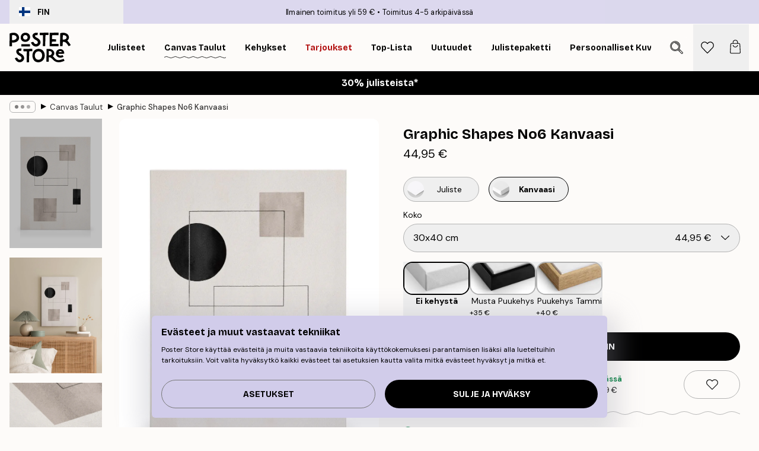

--- FILE ---
content_type: text/html; charset=utf-8
request_url: https://posterstore.fi/p/canvas/graphic-shapes-no6-kanvaasi/
body_size: 33347
content:
<!DOCTYPE html><html dir="ltr" lang="fi"><head><title>Graphic Shapes No6 Kanvaasi minimalistinen | Poster Store FI</title><meta name="description" content="Minimalistinen canvas, jossa mustavalkoisia graafisia muotoja ja pehmeitä sävyjä. ✅ Happy Prices ✅ Nopea toimitus ✅ Ilmainen toimitus"/><meta charSet="utf-8"/><meta name="viewport" content="initial-scale=1.0, width=device-width"/><link rel="canonical" href="https://posterstore.fi/p/canvas/graphic-shapes-no6-kanvaasi/"/><link rel="alternate" hrefLang="en-ie" href="https://posterstore.ie/p/canvas/graphic-shapes-no6-canvas-print/"/><link rel="alternate" hrefLang="no-no" href="https://posterstore.no/p/canvas/grafiske-former-nr6-lerretsbilde/"/><link rel="alternate" hrefLang="en-ca" href="https://posterstore.ca/p/canvas/graphic-shapes-no6-canvas-print/"/><link rel="alternate" hrefLang="en-us" href="https://posterstore.com/p/canvas/graphic-shapes-no6-canvas-print/"/><link rel="alternate" hrefLang="en-au" href="https://posterstore.com/au/p/canvas/graphic-shapes-no6-canvas-print/"/><link rel="alternate" hrefLang="en-hr" href="https://posterstore.eu/p/canvas/graphic-shapes-no6-canvas-print/"/><link rel="alternate" hrefLang="cs-cz" href="https://posterstore.cz/p/canvas/graphic-shapes-no6-obrazy-na-platne/"/><link rel="alternate" hrefLang="de-de" href="https://posterstore.de/p/canvas/grafik-formen-nr6-leinwand/"/><link rel="alternate" hrefLang="fr-fr" href="https://posterstore.fr/p/toiles/formes-graphiques-no6-toile/"/><link rel="alternate" hrefLang="en-gb" href="https://posterstore.co.uk/p/canvas/graphic-shapes-no6-canvas-print/"/><link rel="alternate" hrefLang="sv-se" href="https://posterstore.se/p/canvas/abstrakta-former-no6-canvastavla/"/><link rel="alternate" hrefLang="da-dk" href="https://posterstore.dk/p/canvas/grafiske-figurer-nr6-laerred/"/><link rel="alternate" hrefLang="nl-nl" href="https://posterstore.nl/p/canvas/grafische-vormen-nr6-canvas/"/><link rel="alternate" hrefLang="de-at" href="https://posterstore.at/p/3/grafik-formen-nr6-leinwand/"/><link rel="alternate" hrefLang="it-it" href="https://posterstore.it/p/canvas/forme-grafiche-n-6-stampa-su-tela/"/><link rel="alternate" hrefLang="es-es" href="https://posterstore.es/p/lienzo/figuras-graficas-no6-lienzo/"/><link rel="alternate" hrefLang="nl-be" href="https://posterstore.be/p/3/grafische-vormen-nr6-canvas/"/><link rel="alternate" hrefLang="fi-fi" href="https://posterstore.fi/p/canvas/graphic-shapes-no6-kanvaasi/"/><link rel="alternate" hrefLang="de-ch" href="https://posterstore.ch/p/3/grafik-formen-nr6-leinwand/"/><link rel="alternate" hrefLang="pl-pl" href="https://posterstore.pl/p/canvas/obraz-graficzne-figury-no6/"/><link rel="alternate" hrefLang="fr-ca" href="https://posterstore.ca/fr-ca/p/toiles/formes-graphiques-no6-toile/"/><link rel="alternate" hrefLang="es-us" href="https://posterstore.com/es-us/p/lienzo/figuras-graficas-no6-lienzo/"/><link rel="alternate" hrefLang="it-ch" href="https://posterstore.ch/it-ch/p/canvas/forme-grafiche-n-6-stampa-su-tela/"/><link rel="alternate" hrefLang="fr-ch" href="https://posterstore.ch/fr-ch/p/toiles/formes-graphiques-no6-toile/"/><link rel="alternate" hrefLang="fr-be" href="https://posterstore.be/fr-be/p/toiles/formes-graphiques-no6-toile/"/><link rel="alternate" hrefLang="de-be" href="https://posterstore.be/de-be/p/canvas/grafik-formen-nr6-leinwand/"/><link rel="alternate" hrefLang="x-default" href="https://posterstore.com/p/canvas/graphic-shapes-no6-canvas-print/"/><meta property="og:description" content="Minimalistinen canvas, jossa mustavalkoisia graafisia muotoja ja pehmeitä sävyjä. ✅ Happy Prices ✅ Nopea toimitus ✅ Ilmainen toimitus"/><meta property="og:url" content="https://posterstore.fi/p/canvas/graphic-shapes-no6-kanvaasi/"/><meta property="og:site_name" content="Poster Store"/><meta property="og:title" content="Graphic Shapes No6 Kanvaasi"/><meta property="og:type" content="product"/><meta property="og:image" content="https://media.posterstore.com/site_images/67f851d0c018756761c8356a_1109546284_CANPS51315_main_image_PS.jpg"/><meta property="og:image" content="https://media.posterstore.com/site_images/67f7c60059f1afd67bc0c347_217774538_CANPS51315_display_image_PS.jpg"/><meta property="og:image" content="https://media.posterstore.com/site_images/67f851cfc018756761c83569_1983049143_CANPS51315_corner_image_PS.jpg"/><link rel="preload" as="image" imageSrcSet="https://media.posterstore.com/site_images/67f68598f51e995e336d0c2f_CANPS51315-5_variant_main_image_ps.jpg?auto=compress%2Cformat&amp;fit=max&amp;w=16 16w, https://media.posterstore.com/site_images/67f68598f51e995e336d0c2f_CANPS51315-5_variant_main_image_ps.jpg?auto=compress%2Cformat&amp;fit=max&amp;w=32 32w, https://media.posterstore.com/site_images/67f68598f51e995e336d0c2f_CANPS51315-5_variant_main_image_ps.jpg?auto=compress%2Cformat&amp;fit=max&amp;w=48 48w, https://media.posterstore.com/site_images/67f68598f51e995e336d0c2f_CANPS51315-5_variant_main_image_ps.jpg?auto=compress%2Cformat&amp;fit=max&amp;w=64 64w, https://media.posterstore.com/site_images/67f68598f51e995e336d0c2f_CANPS51315-5_variant_main_image_ps.jpg?auto=compress%2Cformat&amp;fit=max&amp;w=96 96w, https://media.posterstore.com/site_images/67f68598f51e995e336d0c2f_CANPS51315-5_variant_main_image_ps.jpg?auto=compress%2Cformat&amp;fit=max&amp;w=128 128w, https://media.posterstore.com/site_images/67f68598f51e995e336d0c2f_CANPS51315-5_variant_main_image_ps.jpg?auto=compress%2Cformat&amp;fit=max&amp;w=256 256w, https://media.posterstore.com/site_images/67f68598f51e995e336d0c2f_CANPS51315-5_variant_main_image_ps.jpg?auto=compress%2Cformat&amp;fit=max&amp;w=384 384w, https://media.posterstore.com/site_images/67f68598f51e995e336d0c2f_CANPS51315-5_variant_main_image_ps.jpg?auto=compress%2Cformat&amp;fit=max&amp;w=640 640w, https://media.posterstore.com/site_images/67f68598f51e995e336d0c2f_CANPS51315-5_variant_main_image_ps.jpg?auto=compress%2Cformat&amp;fit=max&amp;w=750 750w, https://media.posterstore.com/site_images/67f68598f51e995e336d0c2f_CANPS51315-5_variant_main_image_ps.jpg?auto=compress%2Cformat&amp;fit=max&amp;w=828 828w, https://media.posterstore.com/site_images/67f68598f51e995e336d0c2f_CANPS51315-5_variant_main_image_ps.jpg?auto=compress%2Cformat&amp;fit=max&amp;w=1080 1080w, https://media.posterstore.com/site_images/67f68598f51e995e336d0c2f_CANPS51315-5_variant_main_image_ps.jpg?auto=compress%2Cformat&amp;fit=max&amp;w=1200 1200w, https://media.posterstore.com/site_images/67f68598f51e995e336d0c2f_CANPS51315-5_variant_main_image_ps.jpg?auto=compress%2Cformat&amp;fit=max&amp;w=1920 1920w, https://media.posterstore.com/site_images/67f68598f51e995e336d0c2f_CANPS51315-5_variant_main_image_ps.jpg?auto=compress%2Cformat&amp;fit=max&amp;w=2048 2048w, https://media.posterstore.com/site_images/67f68598f51e995e336d0c2f_CANPS51315-5_variant_main_image_ps.jpg?auto=compress%2Cformat&amp;fit=max&amp;w=3840 3840w" imageSizes="100%" fetchpriority="high"/><meta name="next-head-count" content="41"/><link rel="shortcut icon" href="/favicon.ico" type="image/x-icon"/><link rel="mask-icon" href="/mask-icon.svg" color="black"/><link rel="apple-touch-icon" href="/touch-icon.png"/><meta name="theme-color" content="#fff" media="(prefers-color-scheme: light)"/><meta name="theme-color" content="#fff" media="(prefers-color-scheme: dark)"/><meta name="theme-color" content="#fff"/><meta name="google" content="notranslate"/><link rel="preload" href="/_next/static/css/ed153d54f0a8e4c9.css" as="style" crossorigin="anonymous"/><link rel="stylesheet" href="/_next/static/css/ed153d54f0a8e4c9.css" crossorigin="anonymous" data-n-g=""/><link rel="preload" href="/_next/static/css/bdb19ca02405dbf2.css" as="style" crossorigin="anonymous"/><link rel="stylesheet" href="/_next/static/css/bdb19ca02405dbf2.css" crossorigin="anonymous" data-n-p=""/><noscript data-n-css=""></noscript><script defer="" crossorigin="anonymous" nomodule="" src="/_next/static/chunks/polyfills-42372ed130431b0a.js"></script><script defer="" src="/_next/static/chunks/8329.bd466bf581e88a71.js" crossorigin="anonymous"></script><script defer="" src="/_next/static/chunks/8873.5b767eb04421755c.js" crossorigin="anonymous"></script><script defer="" src="/_next/static/chunks/6329.f26ba473ea1bb8a1.js" crossorigin="anonymous"></script><script src="/_next/static/chunks/webpack-15e6880e85a7f3ba.js" defer="" crossorigin="anonymous"></script><script src="/_next/static/chunks/framework-ad5a2060caaa3ac5.js" defer="" crossorigin="anonymous"></script><script src="/_next/static/chunks/main-bef785a8afe73322.js" defer="" crossorigin="anonymous"></script><script src="/_next/static/chunks/pages/_app-c0e75e9e2500d95c.js" defer="" crossorigin="anonymous"></script><script src="/_next/static/chunks/3812-dad0d148c02f1223.js" defer="" crossorigin="anonymous"></script><script src="/_next/static/chunks/5224-856ccd605590fadb.js" defer="" crossorigin="anonymous"></script><script src="/_next/static/chunks/2835-428f73a7004c5841.js" defer="" crossorigin="anonymous"></script><script src="/_next/static/chunks/3304-a4a0d382497c7e2a.js" defer="" crossorigin="anonymous"></script><script src="/_next/static/chunks/7765-2523f8b4e0f67648.js" defer="" crossorigin="anonymous"></script><script src="/_next/static/chunks/657-64c5d5fefd5af72f.js" defer="" crossorigin="anonymous"></script><script src="/_next/static/chunks/9994-e9a2cb93d46f297b.js" defer="" crossorigin="anonymous"></script><script src="/_next/static/chunks/7229-ebb75704257fd56f.js" defer="" crossorigin="anonymous"></script><script src="/_next/static/chunks/pages/p/%5B...slug%5D-4c2de33b6f90026e.js" defer="" crossorigin="anonymous"></script><script src="/_next/static/ciohaINLPDr-a-BfGvX5A/_buildManifest.js" defer="" crossorigin="anonymous"></script><script src="/_next/static/ciohaINLPDr-a-BfGvX5A/_ssgManifest.js" defer="" crossorigin="anonymous"></script></head><body class="notranslate" lang="fi"><noscript><iframe title="Google Tag Manager" src="https://www.googletagmanager.com/ns.html?id=GTM-T9G5H8D" height="0" width="0" style="display:none;visibility:hidden"></iframe></noscript><div id="__loading-indicator"></div><div id="__next"><script>history.scrollRestoration = "manual"</script><div id="app" data-project="PS" class="__variable_6e5d6a __variable_fc1bc1 font-body flex min-h-full flex-col"><a href="#main" class="visually-hidden">Skip to main content.</a><aside id="status" class="relative z-40 h-6 bg-brand-purple/75 px-4 w-content:h-10 z-40" aria-label="Status bar"><div class="relative m-auto flex h-full w-full max-w-header items-center"><button class="absolute z-10 hidden h-full w-48 items-center py-1 w-content:flex"><div class="relative flex h-full items-center rounded-md px-4 text-xs uppercase hover:bg-brand-purple active:bg-brand-purple ltr:-left-4 rtl:-right-4"><div class="relative me-3 flex" style="min-height:15.4px;min-width:19px"><img alt="Finland flag icon" aria-hidden="true" loading="lazy" width="640" height="480" decoding="async" data-nimg="1" class="absolute h-full w-full object-cover" style="color:transparent" src="/_next/static/media/fi.3be6b378.svg"/></div><div class="flex h-4 items-center"><span class="font-bold" title="Finland">FIN</span></div></div></button><span></span><div role="region" aria-label="Announcements" class="w-full h-full flex-1 relative"><ul class="flex w-full flex-center h-full"><li aria-posinset="1" aria-setsize="2" class="transition-opacity absolute w-full overflow-hidden flex flex-center opacity-100" style="transition-duration:500ms"><p class="truncate w-content:scale-90">Ilmainen toimitus yli 59 €</p></li><li aria-posinset="2" aria-setsize="2" class="transition-opacity absolute w-full overflow-hidden flex flex-center opacity-0 pointer-events-none" style="transition-duration:200ms"><p class="truncate w-content:scale-90">Toimitus 4-5 arkipäivässä</p></li></ul></div></div></aside><header role="banner" class="sticky top-0 z-30" aria-label="Main navigation"><div class="flex h-16 items-center bg-brand-white px-1 shadow-sm lg:h-20 lg:px-4"><nav role="navigation" class="mx-auto flex w-full max-w-header items-center justify-between transition-all duration-500"><a class="flex max-w-content items-center justify-center transition-opacity duration-150 active:hover:opacity-60 active:hover:transition-none active:hover:delay-0 lg:w-[165px] lg:justify-start opacity-0" aria-current="false" href="https://posterstore.fi/"><img alt="Poster Store logo" loading="lazy" width="1143" height="557" decoding="async" data-nimg="1" class="m-auto h-[32px] w-auto lg:m-0 lg:my-4 lg:h-[50px] opacity-100 transition-opacity delay-300 lg:delay-500 w-content:delay-0 opacity-100 transition-opacity delay-300 duration-500" style="color:transparent" src="/_next/static/media/logo.efc2cd70.svg"/></a><section id="synapse-popover-group-R3a776" aria-label="Site navigation" class="hide-scrollbar me-4 hidden flex-1 overflow-x-auto lg:flex"><div class="group static" data-ph="top-nav"><a class="popover-button flex-center flex flex items-center capitalize font-display font-bold tracking-[0.5px] lg:tracking-[0.56px] text-xs lg:text-sm h-20 px-2.5 lg:px-4 whitespace-nowrap transition-colors duration-300 button-tertiary-active !ps-0" id="synapse-popover-Rra776-button" aria-expanded="false" href="https://posterstore.fi/julisteet/"><span class="relative flex h-full items-center"><span class="relative tracking-normal">Julisteet<div class="absolute !opacity-0 group-hover:!opacity-50" style="overflow:hidden;background-image:url(&#x27;data:image/svg+xml;utf8,&lt;svg xmlns=&quot;http://www.w3.org/2000/svg&quot; viewBox=&quot;0 0 100 20&quot; preserveAspectRatio=&quot;none&quot;&gt;&lt;path d=&quot;M0,10 Q25,0 50,10 T100,10&quot; fill=&quot;none&quot; stroke=&quot;%23000&quot; stroke-width=&quot;4&quot; /&gt;&lt;/svg&gt;&#x27;);background-repeat:repeat-x;background-position:center;background-size:15px 5px;width:100%;height:10px;opacity:1"></div></span></span></a></div><div class="group static" data-ph="top-nav"><a class="popover-button flex-center flex flex items-center capitalize font-display font-bold tracking-[0.5px] lg:tracking-[0.56px] text-xs lg:text-sm h-20 px-2.5 lg:px-4 whitespace-nowrap transition-colors duration-300 button-tertiary-active" id="synapse-popover-R1ba776-button" aria-expanded="false" href="https://posterstore.fi/canvas/"><span class="relative flex h-full items-center"><span class="relative tracking-normal">Canvas Taulut<div class="absolute" style="overflow:hidden;background-image:url(&#x27;data:image/svg+xml;utf8,&lt;svg xmlns=&quot;http://www.w3.org/2000/svg&quot; viewBox=&quot;0 0 100 20&quot; preserveAspectRatio=&quot;none&quot;&gt;&lt;path d=&quot;M0,10 Q25,0 50,10 T100,10&quot; fill=&quot;none&quot; stroke=&quot;%23000&quot; stroke-width=&quot;4&quot; /&gt;&lt;/svg&gt;&#x27;);background-repeat:repeat-x;background-position:center;background-size:15px 5px;width:100%;height:10px;opacity:1"></div></span></span></a></div><div class="group static" data-ph="top-nav"><a class="popover-button flex-center flex flex items-center capitalize font-display font-bold tracking-[0.5px] lg:tracking-[0.56px] text-xs lg:text-sm h-20 px-2.5 lg:px-4 whitespace-nowrap transition-colors duration-300 button-tertiary-active" id="synapse-popover-R1ra776-button" aria-expanded="false" href="https://posterstore.fi/taulunkehykset/"><span class="relative flex h-full items-center"><span class="relative tracking-normal">Kehykset<div class="absolute !opacity-0 group-hover:!opacity-50" style="overflow:hidden;background-image:url(&#x27;data:image/svg+xml;utf8,&lt;svg xmlns=&quot;http://www.w3.org/2000/svg&quot; viewBox=&quot;0 0 100 20&quot; preserveAspectRatio=&quot;none&quot;&gt;&lt;path d=&quot;M0,10 Q25,0 50,10 T100,10&quot; fill=&quot;none&quot; stroke=&quot;%23000&quot; stroke-width=&quot;4&quot; /&gt;&lt;/svg&gt;&#x27;);background-repeat:repeat-x;background-position:center;background-size:15px 5px;width:100%;height:10px;opacity:1"></div></span></span></a></div><div class="group" data-ph="top-nav"><a class="popover-button flex-center flex flex items-center capitalize font-display font-bold tracking-[0.5px] lg:tracking-[0.56px] text-xs lg:text-sm h-20 px-2.5 lg:px-4 whitespace-nowrap transition-colors duration-300 button-tertiary-active text-urgent" id="synapse-popover-R2ba776-button" aria-expanded="false" aria-controls="synapse-popover-R2ba776" href="https://posterstore.fi/ale/"><span class="relative">Tarjoukset<div class="absolute !opacity-0 group-hover:!opacity-50" style="overflow:hidden;background-image:url(&#x27;data:image/svg+xml;utf8,&lt;svg xmlns=&quot;http://www.w3.org/2000/svg&quot; viewBox=&quot;0 0 100 20&quot; preserveAspectRatio=&quot;none&quot;&gt;&lt;path d=&quot;M0,10 Q25,0 50,10 T100,10&quot; fill=&quot;none&quot; stroke=&quot;%23B21010&quot; stroke-width=&quot;4&quot; /&gt;&lt;/svg&gt;&#x27;);background-repeat:repeat-x;background-position:center;background-size:15px 5px;width:100%;height:10px;opacity:1"></div></span></a></div><div class="group" data-ph="top-nav"><a class="popover-button flex-center flex flex items-center capitalize font-display font-bold tracking-[0.5px] lg:tracking-[0.56px] text-xs lg:text-sm h-20 px-2.5 lg:px-4 whitespace-nowrap transition-colors duration-300 button-tertiary-active" id="synapse-popover-R2ra776-button" aria-expanded="false" aria-controls="synapse-popover-R2ra776" href="https://posterstore.fi/julisteet/top-lista-julisteet/"><span class="relative">Top-lista<div class="absolute !opacity-0 group-hover:!opacity-50" style="overflow:hidden;background-image:url(&#x27;data:image/svg+xml;utf8,&lt;svg xmlns=&quot;http://www.w3.org/2000/svg&quot; viewBox=&quot;0 0 100 20&quot; preserveAspectRatio=&quot;none&quot;&gt;&lt;path d=&quot;M0,10 Q25,0 50,10 T100,10&quot; fill=&quot;none&quot; stroke=&quot;%23000&quot; stroke-width=&quot;4&quot; /&gt;&lt;/svg&gt;&#x27;);background-repeat:repeat-x;background-position:center;background-size:15px 5px;width:100%;height:10px;opacity:1"></div></span></a></div><div class="group" data-ph="top-nav"><a class="popover-button flex-center flex flex items-center capitalize font-display font-bold tracking-[0.5px] lg:tracking-[0.56px] text-xs lg:text-sm h-20 px-2.5 lg:px-4 whitespace-nowrap transition-colors duration-300 button-tertiary-active" id="synapse-popover-R3ba776-button" aria-expanded="false" aria-controls="synapse-popover-R3ba776" href="https://posterstore.fi/julisteet/uutuudet/"><span class="relative">Uutuudet<div class="absolute !opacity-0 group-hover:!opacity-50" style="overflow:hidden;background-image:url(&#x27;data:image/svg+xml;utf8,&lt;svg xmlns=&quot;http://www.w3.org/2000/svg&quot; viewBox=&quot;0 0 100 20&quot; preserveAspectRatio=&quot;none&quot;&gt;&lt;path d=&quot;M0,10 Q25,0 50,10 T100,10&quot; fill=&quot;none&quot; stroke=&quot;%23000&quot; stroke-width=&quot;4&quot; /&gt;&lt;/svg&gt;&#x27;);background-repeat:repeat-x;background-position:center;background-size:15px 5px;width:100%;height:10px;opacity:1"></div></span></a></div><div class="group" data-ph="top-nav"><a class="popover-button flex-center flex flex items-center capitalize font-display font-bold tracking-[0.5px] lg:tracking-[0.56px] text-xs lg:text-sm h-20 px-2.5 lg:px-4 whitespace-nowrap transition-colors duration-300 button-tertiary-active" id="synapse-popover-R3ra776-button" aria-expanded="false" aria-controls="synapse-popover-R3ra776" href="https://posterstore.fi/julisteet/julistepaketti/"><span class="relative">Julistepaketti<div class="absolute !opacity-0 group-hover:!opacity-50" style="overflow:hidden;background-image:url(&#x27;data:image/svg+xml;utf8,&lt;svg xmlns=&quot;http://www.w3.org/2000/svg&quot; viewBox=&quot;0 0 100 20&quot; preserveAspectRatio=&quot;none&quot;&gt;&lt;path d=&quot;M0,10 Q25,0 50,10 T100,10&quot; fill=&quot;none&quot; stroke=&quot;%23000&quot; stroke-width=&quot;4&quot; /&gt;&lt;/svg&gt;&#x27;);background-repeat:repeat-x;background-position:center;background-size:15px 5px;width:100%;height:10px;opacity:1"></div></span></a></div><div class="group" data-ph="top-nav"><a class="popover-button flex-center flex flex items-center capitalize font-display font-bold tracking-[0.5px] lg:tracking-[0.56px] text-xs lg:text-sm h-20 px-2.5 lg:px-4 whitespace-nowrap transition-colors duration-300 button-tertiary-active" id="synapse-popover-R4ba776-button" aria-expanded="false" aria-controls="synapse-popover-R4ba776" href="https://posterstore.fi/artwork/"><span class="relative">Persoonalliset Kuvaprintit<div class="absolute !opacity-0 group-hover:!opacity-50" style="overflow:hidden;background-image:url(&#x27;data:image/svg+xml;utf8,&lt;svg xmlns=&quot;http://www.w3.org/2000/svg&quot; viewBox=&quot;0 0 100 20&quot; preserveAspectRatio=&quot;none&quot;&gt;&lt;path d=&quot;M0,10 Q25,0 50,10 T100,10&quot; fill=&quot;none&quot; stroke=&quot;%23000&quot; stroke-width=&quot;4&quot; /&gt;&lt;/svg&gt;&#x27;);background-repeat:repeat-x;background-position:center;background-size:15px 5px;width:100%;height:10px;opacity:1"></div></span></a></div><div class="group" data-ph="top-nav"><a class="popover-button flex-center flex flex items-center capitalize font-display font-bold tracking-[0.5px] lg:tracking-[0.56px] text-xs lg:text-sm h-20 px-2.5 lg:px-4 whitespace-nowrap transition-colors duration-300 button-tertiary-active" id="synapse-popover-R4ra776-button" aria-expanded="false" aria-controls="synapse-popover-R4ra776" href="https://posterstore.fi/g/inspiraatiota-tauluseinallesi/"><span class="relative">Tauluseinät<div class="absolute !opacity-0 group-hover:!opacity-50" style="overflow:hidden;background-image:url(&#x27;data:image/svg+xml;utf8,&lt;svg xmlns=&quot;http://www.w3.org/2000/svg&quot; viewBox=&quot;0 0 100 20&quot; preserveAspectRatio=&quot;none&quot;&gt;&lt;path d=&quot;M0,10 Q25,0 50,10 T100,10&quot; fill=&quot;none&quot; stroke=&quot;%23000&quot; stroke-width=&quot;4&quot; /&gt;&lt;/svg&gt;&#x27;);background-repeat:repeat-x;background-position:center;background-size:15px 5px;width:100%;height:10px;opacity:1"></div></span></a></div><div class="group" data-ph="top-nav"><a class="popover-button flex-center flex flex items-center capitalize font-display font-bold tracking-[0.5px] lg:tracking-[0.56px] text-xs lg:text-sm h-20 px-2.5 lg:px-4 whitespace-nowrap transition-colors duration-300 button-tertiary-active" id="synapse-popover-R5ba776-button" aria-expanded="false" aria-controls="synapse-popover-R5ba776" href="https://posterstore.fi/nain-luot-taydellisen-tauluseinan/"><span class="relative">Vinkit &amp; ideat<div class="absolute !opacity-0 group-hover:!opacity-50" style="overflow:hidden;background-image:url(&#x27;data:image/svg+xml;utf8,&lt;svg xmlns=&quot;http://www.w3.org/2000/svg&quot; viewBox=&quot;0 0 100 20&quot; preserveAspectRatio=&quot;none&quot;&gt;&lt;path d=&quot;M0,10 Q25,0 50,10 T100,10&quot; fill=&quot;none&quot; stroke=&quot;%23000&quot; stroke-width=&quot;4&quot; /&gt;&lt;/svg&gt;&#x27;);background-repeat:repeat-x;background-position:center;background-size:15px 5px;width:100%;height:10px;opacity:1"></div></span></a></div></section></nav></div></header><button class="w-full"><aside aria-labelledby="synapse-promotional-banner-Rc776-title" class="flex flex-col flex-center text-center py-2 px-4 z-20 relative group" style="background:#000000;color:#fff"><div class="max-w-header relative w-full"><div class="flex flex-col px-8"><span id="synapse-promotional-banner-Rc776-title" class="h3">30% julisteista*</span></div></div></aside></button><span></span><main id="main" class="flex-1"><script type="application/ld+json">{
        "@context": "http://schema.org/",
        "@type": "Product",
        "name": "Graphic Shapes No6 Kanvaasi",
        "description": "Syvyys: 3,2 cm  Kuvio on painettu kanvaasikankaalle, ja sen pinta on tasainen",
        "sku": "CANPS51315",
        "image": "https://media.posterstore.com/site_images/67f851d0c018756761c8356a_1109546284_CANPS51315_main_image_PS.jpg",
        "url": "https://posterstore.fi/canvas/graphic-shapes-no6-kanvaasi/",
        "brand": {
          "@type": "Brand",
          "name": "Poster Store"
        },
        "offers": [
          {
              "@type": "Offer",
              "sku": "CANPS51315-5",
              "name": "Graphic Shapes No6 Kanvaasi 30x40 cm",
              "url": "https://posterstore.fi/canvas/graphic-shapes-no6-kanvaasi/",
              "priceSpecification": [{"@type":"UnitPriceSpecification","price":44.95,"priceCurrency":"EUR"}],
              "itemCondition": "http://schema.org/NewCondition",
              "availability": "http://schema.org/InStock"
            },{
              "@type": "Offer",
              "sku": "CANPS51315-5B",
              "name": "Graphic Shapes No6 Kanvaasi 3040 cm",
              "url": "https://posterstore.fi/canvas/graphic-shapes-no6-kanvaasi/",
              "priceSpecification": [{"@type":"UnitPriceSpecification","price":79.95,"priceCurrency":"EUR"}],
              "itemCondition": "http://schema.org/NewCondition",
              "availability": "http://schema.org/InStock"
            },{
              "@type": "Offer",
              "sku": "CANPS51315-8",
              "name": "Graphic Shapes No6 Kanvaasi 50x70 cm",
              "url": "https://posterstore.fi/canvas/graphic-shapes-no6-kanvaasi/",
              "priceSpecification": [{"@type":"UnitPriceSpecification","price":84.95,"priceCurrency":"EUR"}],
              "itemCondition": "http://schema.org/NewCondition",
              "availability": "http://schema.org/InStock"
            },{
              "@type": "Offer",
              "sku": "CANPS51315-5O",
              "name": "Graphic Shapes No6 Kanvaasi 3040 cm",
              "url": "https://posterstore.fi/canvas/graphic-shapes-no6-kanvaasi/",
              "priceSpecification": [{"@type":"UnitPriceSpecification","price":84.95,"priceCurrency":"EUR"}],
              "itemCondition": "http://schema.org/NewCondition",
              "availability": "http://schema.org/InStock"
            },{
              "@type": "Offer",
              "sku": "CANPS51315-8B",
              "name": "Graphic Shapes No6 Kanvaasi 5070 cm",
              "url": "https://posterstore.fi/canvas/graphic-shapes-no6-kanvaasi/",
              "priceSpecification": [{"@type":"UnitPriceSpecification","price":119,"priceCurrency":"EUR"}],
              "itemCondition": "http://schema.org/NewCondition",
              "availability": "http://schema.org/InStock"
            },{
              "@type": "Offer",
              "sku": "CANPS51315-8O",
              "name": "Graphic Shapes No6 Kanvaasi 5070 cm",
              "url": "https://posterstore.fi/canvas/graphic-shapes-no6-kanvaasi/",
              "priceSpecification": [{"@type":"UnitPriceSpecification","price":129,"priceCurrency":"EUR"}],
              "itemCondition": "http://schema.org/NewCondition",
              "availability": "http://schema.org/InStock"
            }
        ]
      }</script><div class="relative mx-auto mb-12 lg:bg-transparent lg:px-4"><div class="mx-auto max-w-header"><nav id="breadcrumbs" class="hide-scrollbar mask-x-scroll flex w-full items-center overflow-x-auto py-2 px-4 lg:-mx-4" aria-label="Breadcrumb" data-ph="breadcrumbs"><div class="sticky start-0 z-10 flex shrink-0 items-center transition-opacity duration-150 opacity-100 delay-150"><div role="presentation" class="flex-center flex h-5 px-2 rounded-md me-2 border border-brand-500"><div class="rounded-full bg-black me-1 last:me-0" style="height:6px;width:6px;opacity:calc(0.5 - 0 * 0.1)"></div><div class="rounded-full bg-black me-1 last:me-0" style="height:6px;width:6px;opacity:calc(0.5 - 1 * 0.1)"></div><div class="rounded-full bg-black me-1 last:me-0" style="height:6px;width:6px;opacity:calc(0.5 - 2 * 0.1)"></div></div><div role="separator" aria-orientation="vertical" class="text-md rtl-mirror relative -top-px start-px font-bold">▸</div></div><ol class="flex flex-nowrap ps-1 ms-2" style="transform:translate3d(0px, 0px, 0px)"><li class="group mx-1 flex flex-nowrap transition-opacity duration-300 ltr:first:-ml-3 rtl:first:-mr-3 pointer-events-none opacity-0"><a class="me-2 flex items-center truncate whitespace-nowrap hover:underline group-last:me-0 text-black/80 text-xs button-tertiary-active duration-300 transition-colors" tabindex="0" style="max-width:15rem" href="https://posterstore.fi/">Poster Store</a><div role="separator" aria-orientation="vertical" class="text-md rtl-mirror relative -top-px start-px font-bold">▸</div></li><li class="group mx-1 flex flex-nowrap transition-opacity duration-300 ltr:first:-ml-3 rtl:first:-mr-3 opacity-100"><a class="me-2 flex items-center truncate whitespace-nowrap hover:underline group-last:me-0 text-black/80 text-xs button-tertiary-active duration-300 transition-colors" tabindex="0" style="max-width:15rem" href="https://posterstore.fi/canvas/">Canvas Taulut</a><div role="separator" aria-orientation="vertical" class="text-md rtl-mirror relative -top-px start-px font-bold">▸</div></li><li class="group mx-1 flex flex-nowrap transition-opacity duration-300 ltr:first:-ml-3 rtl:first:-mr-3 opacity-100"><a class="me-2 flex items-center truncate whitespace-nowrap hover:underline group-last:me-0 pe-3 font-medium text-black/80 text-xs button-tertiary-active duration-300 transition-colors" aria-current="page" tabindex="0" style="max-width:15rem" href="https://posterstore.fi/p/canvas/graphic-shapes-no6-kanvaasi/">Graphic Shapes No6 Kanvaasi</a></li></ol></nav></div><div class="relative z-20 m-auto flex h-full max-w-header flex-col items-start lg:flex-row"><div class="h-full w-full min-w-[50%] lg:sticky lg:top-[94px] lg:w-1/2 xl:w-full"><div class="relative mx-4 ms-0 flex h-full" aria-label="Product images"><div class="hide-scrollbar me-4 ms-4 w-14 flex-col overflow-y-auto pe-1 transition-opacity duration-300 ease-in-out xs:w-16 sm:w-20 md:w-32 lg:ms-0 lg:w-20 xl:w-40 2xl:me-6 2xl:w-48 flex opacity-0 mask-y-scroll" style="max-height:0"><div class="h-px"></div><button class="relative mb-4 h-0 w-full bg-white last:mb-0" disabled="" aria-label="Show image 1" aria-controls="synapse-product-photoswipe-thumbnail-slider-Rd1976-container" aria-owns="synapse-product-photoswipe-thumbnail-slider-Rd1976-slide-0" aria-current="true" style="padding-bottom:139.9%"><img alt="Beige kanvaasi, jossa musta ympyrä, musta suorakulmio ja kaksi läpikuultavaa beigen sävyistä neliötä, joita yhdistävät ohuet mus" loading="lazy" decoding="async" data-nimg="fill" style="position:absolute;height:100%;width:100%;left:0;top:0;right:0;bottom:0;color:transparent;max-width:100%;background-size:cover;background-position:50% 50%;background-repeat:no-repeat;background-image:url(&quot;data:image/svg+xml;charset=utf-8,%3Csvg xmlns=&#x27;http://www.w3.org/2000/svg&#x27; %3E%3Cfilter id=&#x27;b&#x27; color-interpolation-filters=&#x27;sRGB&#x27;%3E%3CfeGaussianBlur stdDeviation=&#x27;20&#x27;/%3E%3CfeColorMatrix values=&#x27;1 0 0 0 0 0 1 0 0 0 0 0 1 0 0 0 0 0 100 -1&#x27; result=&#x27;s&#x27;/%3E%3CfeFlood x=&#x27;0&#x27; y=&#x27;0&#x27; width=&#x27;100%25&#x27; height=&#x27;100%25&#x27;/%3E%3CfeComposite operator=&#x27;out&#x27; in=&#x27;s&#x27;/%3E%3CfeComposite in2=&#x27;SourceGraphic&#x27;/%3E%3CfeGaussianBlur stdDeviation=&#x27;20&#x27;/%3E%3C/filter%3E%3Cimage width=&#x27;100%25&#x27; height=&#x27;100%25&#x27; x=&#x27;0&#x27; y=&#x27;0&#x27; preserveAspectRatio=&#x27;none&#x27; style=&#x27;filter: url(%23b);&#x27; href=&#x27;[data-uri]&#x27;/%3E%3C/svg%3E&quot;)" sizes="100%" srcSet="https://media.posterstore.com/site_images/67f68598f51e995e336d0c2f_CANPS51315-5_variant_main_image_ps.jpg?auto=compress%2Cformat&amp;fit=max&amp;w=16 16w, https://media.posterstore.com/site_images/67f68598f51e995e336d0c2f_CANPS51315-5_variant_main_image_ps.jpg?auto=compress%2Cformat&amp;fit=max&amp;w=32 32w, https://media.posterstore.com/site_images/67f68598f51e995e336d0c2f_CANPS51315-5_variant_main_image_ps.jpg?auto=compress%2Cformat&amp;fit=max&amp;w=48 48w, https://media.posterstore.com/site_images/67f68598f51e995e336d0c2f_CANPS51315-5_variant_main_image_ps.jpg?auto=compress%2Cformat&amp;fit=max&amp;w=64 64w, https://media.posterstore.com/site_images/67f68598f51e995e336d0c2f_CANPS51315-5_variant_main_image_ps.jpg?auto=compress%2Cformat&amp;fit=max&amp;w=96 96w, https://media.posterstore.com/site_images/67f68598f51e995e336d0c2f_CANPS51315-5_variant_main_image_ps.jpg?auto=compress%2Cformat&amp;fit=max&amp;w=128 128w, https://media.posterstore.com/site_images/67f68598f51e995e336d0c2f_CANPS51315-5_variant_main_image_ps.jpg?auto=compress%2Cformat&amp;fit=max&amp;w=256 256w, https://media.posterstore.com/site_images/67f68598f51e995e336d0c2f_CANPS51315-5_variant_main_image_ps.jpg?auto=compress%2Cformat&amp;fit=max&amp;w=384 384w, https://media.posterstore.com/site_images/67f68598f51e995e336d0c2f_CANPS51315-5_variant_main_image_ps.jpg?auto=compress%2Cformat&amp;fit=max&amp;w=640 640w, https://media.posterstore.com/site_images/67f68598f51e995e336d0c2f_CANPS51315-5_variant_main_image_ps.jpg?auto=compress%2Cformat&amp;fit=max&amp;w=750 750w, https://media.posterstore.com/site_images/67f68598f51e995e336d0c2f_CANPS51315-5_variant_main_image_ps.jpg?auto=compress%2Cformat&amp;fit=max&amp;w=828 828w, https://media.posterstore.com/site_images/67f68598f51e995e336d0c2f_CANPS51315-5_variant_main_image_ps.jpg?auto=compress%2Cformat&amp;fit=max&amp;w=1080 1080w, https://media.posterstore.com/site_images/67f68598f51e995e336d0c2f_CANPS51315-5_variant_main_image_ps.jpg?auto=compress%2Cformat&amp;fit=max&amp;w=1200 1200w, https://media.posterstore.com/site_images/67f68598f51e995e336d0c2f_CANPS51315-5_variant_main_image_ps.jpg?auto=compress%2Cformat&amp;fit=max&amp;w=1920 1920w, https://media.posterstore.com/site_images/67f68598f51e995e336d0c2f_CANPS51315-5_variant_main_image_ps.jpg?auto=compress%2Cformat&amp;fit=max&amp;w=2048 2048w, https://media.posterstore.com/site_images/67f68598f51e995e336d0c2f_CANPS51315-5_variant_main_image_ps.jpg?auto=compress%2Cformat&amp;fit=max&amp;w=3840 3840w" src="https://media.posterstore.com/site_images/67f68598f51e995e336d0c2f_CANPS51315-5_variant_main_image_ps.jpg?auto=compress%2Cformat&amp;fit=max&amp;w=3840"/><div class="absolute left-0 top-0 h-full w-full bg-black transition-opacity duration-150 opacity-25"></div></button><button class="relative mb-4 h-0 w-full bg-white last:mb-0" aria-label="Show image 2" aria-controls="synapse-product-photoswipe-thumbnail-slider-Rd1976-container" aria-owns="synapse-product-photoswipe-thumbnail-slider-Rd1976-slide-1" aria-current="false" style="padding-bottom:125%"><img alt="Kanvaasi geometrisella kuviolla beigenvärisessä huoneessa, rottinkisen lipaston päällä." loading="lazy" decoding="async" data-nimg="fill" style="position:absolute;height:100%;width:100%;left:0;top:0;right:0;bottom:0;color:transparent;max-width:100%;background-size:cover;background-position:50% 50%;background-repeat:no-repeat;background-image:url(&quot;data:image/svg+xml;charset=utf-8,%3Csvg xmlns=&#x27;http://www.w3.org/2000/svg&#x27; %3E%3Cfilter id=&#x27;b&#x27; color-interpolation-filters=&#x27;sRGB&#x27;%3E%3CfeGaussianBlur stdDeviation=&#x27;20&#x27;/%3E%3CfeColorMatrix values=&#x27;1 0 0 0 0 0 1 0 0 0 0 0 1 0 0 0 0 0 100 -1&#x27; result=&#x27;s&#x27;/%3E%3CfeFlood x=&#x27;0&#x27; y=&#x27;0&#x27; width=&#x27;100%25&#x27; height=&#x27;100%25&#x27;/%3E%3CfeComposite operator=&#x27;out&#x27; in=&#x27;s&#x27;/%3E%3CfeComposite in2=&#x27;SourceGraphic&#x27;/%3E%3CfeGaussianBlur stdDeviation=&#x27;20&#x27;/%3E%3C/filter%3E%3Cimage width=&#x27;100%25&#x27; height=&#x27;100%25&#x27; x=&#x27;0&#x27; y=&#x27;0&#x27; preserveAspectRatio=&#x27;none&#x27; style=&#x27;filter: url(%23b);&#x27; href=&#x27;[data-uri]&#x27;/%3E%3C/svg%3E&quot;)" sizes="100%" srcSet="https://media.posterstore.com/site_images/67f7c60059f1afd67bc0c347_217774538_CANPS51315_display_image_PS.jpg?auto=compress%2Cformat&amp;fit=max&amp;w=16 16w, https://media.posterstore.com/site_images/67f7c60059f1afd67bc0c347_217774538_CANPS51315_display_image_PS.jpg?auto=compress%2Cformat&amp;fit=max&amp;w=32 32w, https://media.posterstore.com/site_images/67f7c60059f1afd67bc0c347_217774538_CANPS51315_display_image_PS.jpg?auto=compress%2Cformat&amp;fit=max&amp;w=48 48w, https://media.posterstore.com/site_images/67f7c60059f1afd67bc0c347_217774538_CANPS51315_display_image_PS.jpg?auto=compress%2Cformat&amp;fit=max&amp;w=64 64w, https://media.posterstore.com/site_images/67f7c60059f1afd67bc0c347_217774538_CANPS51315_display_image_PS.jpg?auto=compress%2Cformat&amp;fit=max&amp;w=96 96w, https://media.posterstore.com/site_images/67f7c60059f1afd67bc0c347_217774538_CANPS51315_display_image_PS.jpg?auto=compress%2Cformat&amp;fit=max&amp;w=128 128w, https://media.posterstore.com/site_images/67f7c60059f1afd67bc0c347_217774538_CANPS51315_display_image_PS.jpg?auto=compress%2Cformat&amp;fit=max&amp;w=256 256w, https://media.posterstore.com/site_images/67f7c60059f1afd67bc0c347_217774538_CANPS51315_display_image_PS.jpg?auto=compress%2Cformat&amp;fit=max&amp;w=384 384w, https://media.posterstore.com/site_images/67f7c60059f1afd67bc0c347_217774538_CANPS51315_display_image_PS.jpg?auto=compress%2Cformat&amp;fit=max&amp;w=640 640w, https://media.posterstore.com/site_images/67f7c60059f1afd67bc0c347_217774538_CANPS51315_display_image_PS.jpg?auto=compress%2Cformat&amp;fit=max&amp;w=750 750w, https://media.posterstore.com/site_images/67f7c60059f1afd67bc0c347_217774538_CANPS51315_display_image_PS.jpg?auto=compress%2Cformat&amp;fit=max&amp;w=828 828w, https://media.posterstore.com/site_images/67f7c60059f1afd67bc0c347_217774538_CANPS51315_display_image_PS.jpg?auto=compress%2Cformat&amp;fit=max&amp;w=1080 1080w, https://media.posterstore.com/site_images/67f7c60059f1afd67bc0c347_217774538_CANPS51315_display_image_PS.jpg?auto=compress%2Cformat&amp;fit=max&amp;w=1200 1200w, https://media.posterstore.com/site_images/67f7c60059f1afd67bc0c347_217774538_CANPS51315_display_image_PS.jpg?auto=compress%2Cformat&amp;fit=max&amp;w=1920 1920w, https://media.posterstore.com/site_images/67f7c60059f1afd67bc0c347_217774538_CANPS51315_display_image_PS.jpg?auto=compress%2Cformat&amp;fit=max&amp;w=2048 2048w, https://media.posterstore.com/site_images/67f7c60059f1afd67bc0c347_217774538_CANPS51315_display_image_PS.jpg?auto=compress%2Cformat&amp;fit=max&amp;w=3840 3840w" src="https://media.posterstore.com/site_images/67f7c60059f1afd67bc0c347_217774538_CANPS51315_display_image_PS.jpg?auto=compress%2Cformat&amp;fit=max&amp;w=3840"/><div class="absolute left-0 top-0 h-full w-full bg-black transition-opacity duration-150 opacity-0"></div></button><button class="relative mb-4 h-0 w-full bg-white last:mb-0" aria-label="Show image 3" aria-controls="synapse-product-photoswipe-thumbnail-slider-Rd1976-container" aria-owns="synapse-product-photoswipe-thumbnail-slider-Rd1976-slide-2" aria-current="false" style="padding-bottom:139.9%"><img alt="Product image: 3" loading="lazy" decoding="async" data-nimg="fill" style="position:absolute;height:100%;width:100%;left:0;top:0;right:0;bottom:0;color:transparent;max-width:100%;background-size:cover;background-position:50% 50%;background-repeat:no-repeat;background-image:url(&quot;data:image/svg+xml;charset=utf-8,%3Csvg xmlns=&#x27;http://www.w3.org/2000/svg&#x27; %3E%3Cfilter id=&#x27;b&#x27; color-interpolation-filters=&#x27;sRGB&#x27;%3E%3CfeGaussianBlur stdDeviation=&#x27;20&#x27;/%3E%3CfeColorMatrix values=&#x27;1 0 0 0 0 0 1 0 0 0 0 0 1 0 0 0 0 0 100 -1&#x27; result=&#x27;s&#x27;/%3E%3CfeFlood x=&#x27;0&#x27; y=&#x27;0&#x27; width=&#x27;100%25&#x27; height=&#x27;100%25&#x27;/%3E%3CfeComposite operator=&#x27;out&#x27; in=&#x27;s&#x27;/%3E%3CfeComposite in2=&#x27;SourceGraphic&#x27;/%3E%3CfeGaussianBlur stdDeviation=&#x27;20&#x27;/%3E%3C/filter%3E%3Cimage width=&#x27;100%25&#x27; height=&#x27;100%25&#x27; x=&#x27;0&#x27; y=&#x27;0&#x27; preserveAspectRatio=&#x27;none&#x27; style=&#x27;filter: url(%23b);&#x27; href=&#x27;[data-uri]&#x27;/%3E%3C/svg%3E&quot;)" sizes="100%" srcSet="https://media.posterstore.com/site_images/67f851cfc018756761c83569_1983049143_CANPS51315_corner_image_PS.jpg?auto=compress%2Cformat&amp;fit=max&amp;w=16 16w, https://media.posterstore.com/site_images/67f851cfc018756761c83569_1983049143_CANPS51315_corner_image_PS.jpg?auto=compress%2Cformat&amp;fit=max&amp;w=32 32w, https://media.posterstore.com/site_images/67f851cfc018756761c83569_1983049143_CANPS51315_corner_image_PS.jpg?auto=compress%2Cformat&amp;fit=max&amp;w=48 48w, https://media.posterstore.com/site_images/67f851cfc018756761c83569_1983049143_CANPS51315_corner_image_PS.jpg?auto=compress%2Cformat&amp;fit=max&amp;w=64 64w, https://media.posterstore.com/site_images/67f851cfc018756761c83569_1983049143_CANPS51315_corner_image_PS.jpg?auto=compress%2Cformat&amp;fit=max&amp;w=96 96w, https://media.posterstore.com/site_images/67f851cfc018756761c83569_1983049143_CANPS51315_corner_image_PS.jpg?auto=compress%2Cformat&amp;fit=max&amp;w=128 128w, https://media.posterstore.com/site_images/67f851cfc018756761c83569_1983049143_CANPS51315_corner_image_PS.jpg?auto=compress%2Cformat&amp;fit=max&amp;w=256 256w, https://media.posterstore.com/site_images/67f851cfc018756761c83569_1983049143_CANPS51315_corner_image_PS.jpg?auto=compress%2Cformat&amp;fit=max&amp;w=384 384w, https://media.posterstore.com/site_images/67f851cfc018756761c83569_1983049143_CANPS51315_corner_image_PS.jpg?auto=compress%2Cformat&amp;fit=max&amp;w=640 640w, https://media.posterstore.com/site_images/67f851cfc018756761c83569_1983049143_CANPS51315_corner_image_PS.jpg?auto=compress%2Cformat&amp;fit=max&amp;w=750 750w, https://media.posterstore.com/site_images/67f851cfc018756761c83569_1983049143_CANPS51315_corner_image_PS.jpg?auto=compress%2Cformat&amp;fit=max&amp;w=828 828w, https://media.posterstore.com/site_images/67f851cfc018756761c83569_1983049143_CANPS51315_corner_image_PS.jpg?auto=compress%2Cformat&amp;fit=max&amp;w=1080 1080w, https://media.posterstore.com/site_images/67f851cfc018756761c83569_1983049143_CANPS51315_corner_image_PS.jpg?auto=compress%2Cformat&amp;fit=max&amp;w=1200 1200w, https://media.posterstore.com/site_images/67f851cfc018756761c83569_1983049143_CANPS51315_corner_image_PS.jpg?auto=compress%2Cformat&amp;fit=max&amp;w=1920 1920w, https://media.posterstore.com/site_images/67f851cfc018756761c83569_1983049143_CANPS51315_corner_image_PS.jpg?auto=compress%2Cformat&amp;fit=max&amp;w=2048 2048w, https://media.posterstore.com/site_images/67f851cfc018756761c83569_1983049143_CANPS51315_corner_image_PS.jpg?auto=compress%2Cformat&amp;fit=max&amp;w=3840 3840w" src="https://media.posterstore.com/site_images/67f851cfc018756761c83569_1983049143_CANPS51315_corner_image_PS.jpg?auto=compress%2Cformat&amp;fit=max&amp;w=3840"/><div class="absolute left-0 top-0 h-full w-full bg-black transition-opacity duration-150 opacity-0"></div></button><div class="h-px"></div></div><div id="synapse-product-photoswipe-thumbnail-slider-Rd1976-container" class="w-full flex-1 overflow-hidden"><section aria-label="Product images" class="flex flex-col justify-center"><h2 class="h3 mb-2 w-full px-4 text-center visually-hidden">Product images</h2><div class="flex w-full items-center"><ul id="synapse-slider-Rdd1976" class="hide-scrollbar no-highlight drag-safe-area grid flex-1 overscroll-x-contain transition-opacity duration-300 justify-center overflow-x-auto pointer-events-none opacity-0" style="gap:16px;grid-auto-flow:column;scroll-padding:0;grid-auto-columns:calc(100% - 0px - 0px)"><li id="synapse-slider-Rdd1976-slide-1" class="scroll-snap-start flex flex-center"><div class="flex flex-1 h-full relative flex-center min-w-0"><a id="synapse-product-photoswipe-thumbnail-slider-Rd1976-slide-0" class="flex relative flex-center w-full h-full mx-1 overflow-hidden lg:max-h-screen lg:min-h-[545px!important] xl:min-h-[600px!important] max-w-[320px] md:max-w-[438px] lg:max-w-[981px] min-w-[160px] lg:min-w-[390px] xl:min-w-[438px]" style="width:calc(71.4796283059328vh - 0px)" href="https://media.posterstore.com/site_images/67f68598f51e995e336d0c2f_CANPS51315-5_variant_main_image_ps.jpg" data-pswp-width="1000" data-pswp-height="1399" rel="noreferrer" target="_blank" data-photoswipe-item="true"><div class="relative h-0 w-full" style="padding-bottom:139.9%"><div class="absolute h-full w-full overflow-hidden bg-white object-contain rounded-xl"><img alt="Beige kanvaasi, jossa musta ympyrä, musta suorakulmio ja kaksi läpikuultavaa beigen sävyistä neliötä, joita yhdistävät ohuet mus" fetchpriority="high" decoding="async" data-nimg="fill" class="z-10" style="position:absolute;height:100%;width:100%;left:0;top:0;right:0;bottom:0;color:transparent;max-width:100%;background-size:cover;background-position:50% 50%;background-repeat:no-repeat;background-image:url(&quot;data:image/svg+xml;charset=utf-8,%3Csvg xmlns=&#x27;http://www.w3.org/2000/svg&#x27; %3E%3Cfilter id=&#x27;b&#x27; color-interpolation-filters=&#x27;sRGB&#x27;%3E%3CfeGaussianBlur stdDeviation=&#x27;20&#x27;/%3E%3CfeColorMatrix values=&#x27;1 0 0 0 0 0 1 0 0 0 0 0 1 0 0 0 0 0 100 -1&#x27; result=&#x27;s&#x27;/%3E%3CfeFlood x=&#x27;0&#x27; y=&#x27;0&#x27; width=&#x27;100%25&#x27; height=&#x27;100%25&#x27;/%3E%3CfeComposite operator=&#x27;out&#x27; in=&#x27;s&#x27;/%3E%3CfeComposite in2=&#x27;SourceGraphic&#x27;/%3E%3CfeGaussianBlur stdDeviation=&#x27;20&#x27;/%3E%3C/filter%3E%3Cimage width=&#x27;100%25&#x27; height=&#x27;100%25&#x27; x=&#x27;0&#x27; y=&#x27;0&#x27; preserveAspectRatio=&#x27;none&#x27; style=&#x27;filter: url(%23b);&#x27; href=&#x27;[data-uri]&#x27;/%3E%3C/svg%3E&quot;)" sizes="100%" srcSet="https://media.posterstore.com/site_images/67f68598f51e995e336d0c2f_CANPS51315-5_variant_main_image_ps.jpg?auto=compress%2Cformat&amp;fit=max&amp;w=16 16w, https://media.posterstore.com/site_images/67f68598f51e995e336d0c2f_CANPS51315-5_variant_main_image_ps.jpg?auto=compress%2Cformat&amp;fit=max&amp;w=32 32w, https://media.posterstore.com/site_images/67f68598f51e995e336d0c2f_CANPS51315-5_variant_main_image_ps.jpg?auto=compress%2Cformat&amp;fit=max&amp;w=48 48w, https://media.posterstore.com/site_images/67f68598f51e995e336d0c2f_CANPS51315-5_variant_main_image_ps.jpg?auto=compress%2Cformat&amp;fit=max&amp;w=64 64w, https://media.posterstore.com/site_images/67f68598f51e995e336d0c2f_CANPS51315-5_variant_main_image_ps.jpg?auto=compress%2Cformat&amp;fit=max&amp;w=96 96w, https://media.posterstore.com/site_images/67f68598f51e995e336d0c2f_CANPS51315-5_variant_main_image_ps.jpg?auto=compress%2Cformat&amp;fit=max&amp;w=128 128w, https://media.posterstore.com/site_images/67f68598f51e995e336d0c2f_CANPS51315-5_variant_main_image_ps.jpg?auto=compress%2Cformat&amp;fit=max&amp;w=256 256w, https://media.posterstore.com/site_images/67f68598f51e995e336d0c2f_CANPS51315-5_variant_main_image_ps.jpg?auto=compress%2Cformat&amp;fit=max&amp;w=384 384w, https://media.posterstore.com/site_images/67f68598f51e995e336d0c2f_CANPS51315-5_variant_main_image_ps.jpg?auto=compress%2Cformat&amp;fit=max&amp;w=640 640w, https://media.posterstore.com/site_images/67f68598f51e995e336d0c2f_CANPS51315-5_variant_main_image_ps.jpg?auto=compress%2Cformat&amp;fit=max&amp;w=750 750w, https://media.posterstore.com/site_images/67f68598f51e995e336d0c2f_CANPS51315-5_variant_main_image_ps.jpg?auto=compress%2Cformat&amp;fit=max&amp;w=828 828w, https://media.posterstore.com/site_images/67f68598f51e995e336d0c2f_CANPS51315-5_variant_main_image_ps.jpg?auto=compress%2Cformat&amp;fit=max&amp;w=1080 1080w, https://media.posterstore.com/site_images/67f68598f51e995e336d0c2f_CANPS51315-5_variant_main_image_ps.jpg?auto=compress%2Cformat&amp;fit=max&amp;w=1200 1200w, https://media.posterstore.com/site_images/67f68598f51e995e336d0c2f_CANPS51315-5_variant_main_image_ps.jpg?auto=compress%2Cformat&amp;fit=max&amp;w=1920 1920w, https://media.posterstore.com/site_images/67f68598f51e995e336d0c2f_CANPS51315-5_variant_main_image_ps.jpg?auto=compress%2Cformat&amp;fit=max&amp;w=2048 2048w, https://media.posterstore.com/site_images/67f68598f51e995e336d0c2f_CANPS51315-5_variant_main_image_ps.jpg?auto=compress%2Cformat&amp;fit=max&amp;w=3840 3840w" src="https://media.posterstore.com/site_images/67f68598f51e995e336d0c2f_CANPS51315-5_variant_main_image_ps.jpg?auto=compress%2Cformat&amp;fit=max&amp;w=3840"/></div></div></a></div></li><li id="synapse-slider-Rdd1976-slide-2" class="scroll-snap-start flex flex-center relative"><a id="synapse-product-photoswipe-thumbnail-slider-Rd1976-slide-1" class="flex relative flex-center w-full h-full mx-1 overflow-hidden lg:max-h-screen lg:min-h-[545px!important] xl:min-h-[600px!important] max-w-[320px] md:max-w-[438px] lg:max-w-[981px] min-w-[160px] lg:min-w-[390px] xl:min-w-[438px]" style="width:calc(80vh - 0px)" href="https://media.posterstore.com/site_images/67f7c60059f1afd67bc0c347_217774538_CANPS51315_display_image_PS.jpg" data-pswp-width="1000" data-pswp-height="1250" rel="noreferrer" target="_blank" data-photoswipe-item="true"><div class="relative h-0 w-full" style="padding-bottom:125%"><div class="absolute h-full w-full overflow-hidden bg-white object-contain rounded-xl"><img alt="Kanvaasi geometrisella kuviolla beigenvärisessä huoneessa, rottinkisen lipaston päällä." loading="lazy" decoding="async" data-nimg="fill" class="z-10" style="position:absolute;height:100%;width:100%;left:0;top:0;right:0;bottom:0;color:transparent;max-width:100%;background-size:cover;background-position:50% 50%;background-repeat:no-repeat;background-image:url(&quot;data:image/svg+xml;charset=utf-8,%3Csvg xmlns=&#x27;http://www.w3.org/2000/svg&#x27; %3E%3Cfilter id=&#x27;b&#x27; color-interpolation-filters=&#x27;sRGB&#x27;%3E%3CfeGaussianBlur stdDeviation=&#x27;20&#x27;/%3E%3CfeColorMatrix values=&#x27;1 0 0 0 0 0 1 0 0 0 0 0 1 0 0 0 0 0 100 -1&#x27; result=&#x27;s&#x27;/%3E%3CfeFlood x=&#x27;0&#x27; y=&#x27;0&#x27; width=&#x27;100%25&#x27; height=&#x27;100%25&#x27;/%3E%3CfeComposite operator=&#x27;out&#x27; in=&#x27;s&#x27;/%3E%3CfeComposite in2=&#x27;SourceGraphic&#x27;/%3E%3CfeGaussianBlur stdDeviation=&#x27;20&#x27;/%3E%3C/filter%3E%3Cimage width=&#x27;100%25&#x27; height=&#x27;100%25&#x27; x=&#x27;0&#x27; y=&#x27;0&#x27; preserveAspectRatio=&#x27;none&#x27; style=&#x27;filter: url(%23b);&#x27; href=&#x27;[data-uri]&#x27;/%3E%3C/svg%3E&quot;)" sizes="100%" srcSet="https://media.posterstore.com/site_images/67f7c60059f1afd67bc0c347_217774538_CANPS51315_display_image_PS.jpg?auto=compress%2Cformat&amp;fit=max&amp;w=16 16w, https://media.posterstore.com/site_images/67f7c60059f1afd67bc0c347_217774538_CANPS51315_display_image_PS.jpg?auto=compress%2Cformat&amp;fit=max&amp;w=32 32w, https://media.posterstore.com/site_images/67f7c60059f1afd67bc0c347_217774538_CANPS51315_display_image_PS.jpg?auto=compress%2Cformat&amp;fit=max&amp;w=48 48w, https://media.posterstore.com/site_images/67f7c60059f1afd67bc0c347_217774538_CANPS51315_display_image_PS.jpg?auto=compress%2Cformat&amp;fit=max&amp;w=64 64w, https://media.posterstore.com/site_images/67f7c60059f1afd67bc0c347_217774538_CANPS51315_display_image_PS.jpg?auto=compress%2Cformat&amp;fit=max&amp;w=96 96w, https://media.posterstore.com/site_images/67f7c60059f1afd67bc0c347_217774538_CANPS51315_display_image_PS.jpg?auto=compress%2Cformat&amp;fit=max&amp;w=128 128w, https://media.posterstore.com/site_images/67f7c60059f1afd67bc0c347_217774538_CANPS51315_display_image_PS.jpg?auto=compress%2Cformat&amp;fit=max&amp;w=256 256w, https://media.posterstore.com/site_images/67f7c60059f1afd67bc0c347_217774538_CANPS51315_display_image_PS.jpg?auto=compress%2Cformat&amp;fit=max&amp;w=384 384w, https://media.posterstore.com/site_images/67f7c60059f1afd67bc0c347_217774538_CANPS51315_display_image_PS.jpg?auto=compress%2Cformat&amp;fit=max&amp;w=640 640w, https://media.posterstore.com/site_images/67f7c60059f1afd67bc0c347_217774538_CANPS51315_display_image_PS.jpg?auto=compress%2Cformat&amp;fit=max&amp;w=750 750w, https://media.posterstore.com/site_images/67f7c60059f1afd67bc0c347_217774538_CANPS51315_display_image_PS.jpg?auto=compress%2Cformat&amp;fit=max&amp;w=828 828w, https://media.posterstore.com/site_images/67f7c60059f1afd67bc0c347_217774538_CANPS51315_display_image_PS.jpg?auto=compress%2Cformat&amp;fit=max&amp;w=1080 1080w, https://media.posterstore.com/site_images/67f7c60059f1afd67bc0c347_217774538_CANPS51315_display_image_PS.jpg?auto=compress%2Cformat&amp;fit=max&amp;w=1200 1200w, https://media.posterstore.com/site_images/67f7c60059f1afd67bc0c347_217774538_CANPS51315_display_image_PS.jpg?auto=compress%2Cformat&amp;fit=max&amp;w=1920 1920w, https://media.posterstore.com/site_images/67f7c60059f1afd67bc0c347_217774538_CANPS51315_display_image_PS.jpg?auto=compress%2Cformat&amp;fit=max&amp;w=2048 2048w, https://media.posterstore.com/site_images/67f7c60059f1afd67bc0c347_217774538_CANPS51315_display_image_PS.jpg?auto=compress%2Cformat&amp;fit=max&amp;w=3840 3840w" src="https://media.posterstore.com/site_images/67f7c60059f1afd67bc0c347_217774538_CANPS51315_display_image_PS.jpg?auto=compress%2Cformat&amp;fit=max&amp;w=3840"/></div></div></a></li><li id="synapse-slider-Rdd1976-slide-3" class="scroll-snap-start flex flex-center"><div class="flex flex-1 h-full relative flex-center min-w-0"><a id="synapse-product-photoswipe-thumbnail-slider-Rd1976-slide-2" class="flex relative flex-center w-full h-full mx-1 overflow-hidden lg:max-h-screen lg:min-h-[545px!important] xl:min-h-[600px!important] max-w-[320px] md:max-w-[438px] lg:max-w-[981px] min-w-[160px] lg:min-w-[390px] xl:min-w-[438px]" style="width:calc(71.4796283059328vh - 0px)" href="https://media.posterstore.com/site_images/67f851cfc018756761c83569_1983049143_CANPS51315_corner_image_PS.jpg" data-pswp-width="1000" data-pswp-height="1399" rel="noreferrer" target="_blank" data-photoswipe-item="true"><div class="relative h-0 w-full" style="padding-bottom:139.9%"><div class="absolute h-full w-full overflow-hidden bg-white object-contain rounded-xl"><img alt="Product image: 3" loading="lazy" decoding="async" data-nimg="fill" class="z-10" style="position:absolute;height:100%;width:100%;left:0;top:0;right:0;bottom:0;color:transparent;max-width:100%;background-size:cover;background-position:50% 50%;background-repeat:no-repeat;background-image:url(&quot;data:image/svg+xml;charset=utf-8,%3Csvg xmlns=&#x27;http://www.w3.org/2000/svg&#x27; %3E%3Cfilter id=&#x27;b&#x27; color-interpolation-filters=&#x27;sRGB&#x27;%3E%3CfeGaussianBlur stdDeviation=&#x27;20&#x27;/%3E%3CfeColorMatrix values=&#x27;1 0 0 0 0 0 1 0 0 0 0 0 1 0 0 0 0 0 100 -1&#x27; result=&#x27;s&#x27;/%3E%3CfeFlood x=&#x27;0&#x27; y=&#x27;0&#x27; width=&#x27;100%25&#x27; height=&#x27;100%25&#x27;/%3E%3CfeComposite operator=&#x27;out&#x27; in=&#x27;s&#x27;/%3E%3CfeComposite in2=&#x27;SourceGraphic&#x27;/%3E%3CfeGaussianBlur stdDeviation=&#x27;20&#x27;/%3E%3C/filter%3E%3Cimage width=&#x27;100%25&#x27; height=&#x27;100%25&#x27; x=&#x27;0&#x27; y=&#x27;0&#x27; preserveAspectRatio=&#x27;none&#x27; style=&#x27;filter: url(%23b);&#x27; href=&#x27;[data-uri]&#x27;/%3E%3C/svg%3E&quot;)" sizes="100%" srcSet="https://media.posterstore.com/site_images/67f851cfc018756761c83569_1983049143_CANPS51315_corner_image_PS.jpg?auto=compress%2Cformat&amp;fit=max&amp;w=16 16w, https://media.posterstore.com/site_images/67f851cfc018756761c83569_1983049143_CANPS51315_corner_image_PS.jpg?auto=compress%2Cformat&amp;fit=max&amp;w=32 32w, https://media.posterstore.com/site_images/67f851cfc018756761c83569_1983049143_CANPS51315_corner_image_PS.jpg?auto=compress%2Cformat&amp;fit=max&amp;w=48 48w, https://media.posterstore.com/site_images/67f851cfc018756761c83569_1983049143_CANPS51315_corner_image_PS.jpg?auto=compress%2Cformat&amp;fit=max&amp;w=64 64w, https://media.posterstore.com/site_images/67f851cfc018756761c83569_1983049143_CANPS51315_corner_image_PS.jpg?auto=compress%2Cformat&amp;fit=max&amp;w=96 96w, https://media.posterstore.com/site_images/67f851cfc018756761c83569_1983049143_CANPS51315_corner_image_PS.jpg?auto=compress%2Cformat&amp;fit=max&amp;w=128 128w, https://media.posterstore.com/site_images/67f851cfc018756761c83569_1983049143_CANPS51315_corner_image_PS.jpg?auto=compress%2Cformat&amp;fit=max&amp;w=256 256w, https://media.posterstore.com/site_images/67f851cfc018756761c83569_1983049143_CANPS51315_corner_image_PS.jpg?auto=compress%2Cformat&amp;fit=max&amp;w=384 384w, https://media.posterstore.com/site_images/67f851cfc018756761c83569_1983049143_CANPS51315_corner_image_PS.jpg?auto=compress%2Cformat&amp;fit=max&amp;w=640 640w, https://media.posterstore.com/site_images/67f851cfc018756761c83569_1983049143_CANPS51315_corner_image_PS.jpg?auto=compress%2Cformat&amp;fit=max&amp;w=750 750w, https://media.posterstore.com/site_images/67f851cfc018756761c83569_1983049143_CANPS51315_corner_image_PS.jpg?auto=compress%2Cformat&amp;fit=max&amp;w=828 828w, https://media.posterstore.com/site_images/67f851cfc018756761c83569_1983049143_CANPS51315_corner_image_PS.jpg?auto=compress%2Cformat&amp;fit=max&amp;w=1080 1080w, https://media.posterstore.com/site_images/67f851cfc018756761c83569_1983049143_CANPS51315_corner_image_PS.jpg?auto=compress%2Cformat&amp;fit=max&amp;w=1200 1200w, https://media.posterstore.com/site_images/67f851cfc018756761c83569_1983049143_CANPS51315_corner_image_PS.jpg?auto=compress%2Cformat&amp;fit=max&amp;w=1920 1920w, https://media.posterstore.com/site_images/67f851cfc018756761c83569_1983049143_CANPS51315_corner_image_PS.jpg?auto=compress%2Cformat&amp;fit=max&amp;w=2048 2048w, https://media.posterstore.com/site_images/67f851cfc018756761c83569_1983049143_CANPS51315_corner_image_PS.jpg?auto=compress%2Cformat&amp;fit=max&amp;w=3840 3840w" src="https://media.posterstore.com/site_images/67f851cfc018756761c83569_1983049143_CANPS51315_corner_image_PS.jpg?auto=compress%2Cformat&amp;fit=max&amp;w=3840"/></div></div></a></div></li></ul></div></section></div></div></div><section class="relative z-10 flex h-full w-full flex-col bg-brand-white px-4 pt-3 lg:sticky lg:w-1/2 xl:min-w-[600px]"><div class="relative pt-3 lg:-mt-3 lg:pt-2"><h1 class="sm:h1 h2 my-1 leading-7">Graphic Shapes No6 Kanvaasi</h1></div><div class="mb-4"><div class="relative flex items-center justify-between"><span class="flex items-center text-lg"><span aria-label="Price: 44,95 €">44,95 €</span></span><div class="flex items-center"></div></div></div><div class="mb-2 mt-2 flex text-center sm:mb-3" aria-label="Select a type for Graphic Shapes No6 Kanvaasi"><button aria-label="Select Juliste" class="relative flex min-h-[2.75px] min-w-[128px] items-center rounded-3xl border p-1.5 text-sm capitalize border-brand-500 me-4"><div class="left-1.5 h-7 min-w-[28px] max-w-[28px] overflow-hidden rounded-full bg-brand-300"><img alt="Juliste thumbnail" loading="lazy" width="141" height="100" decoding="async" data-nimg="1" class="h-full w-full object-cover" style="color:transparent" srcSet="/_next/image/?url=%2F_next%2Fstatic%2Fmedia%2Fproduct-type-poster.78ca675d.jpg&amp;w=256&amp;q=75 1x, /_next/image/?url=%2F_next%2Fstatic%2Fmedia%2Fproduct-type-poster.78ca675d.jpg&amp;w=384&amp;q=75 2x" src="/_next/image/?url=%2F_next%2Fstatic%2Fmedia%2Fproduct-type-poster.78ca675d.jpg&amp;w=384&amp;q=75"/></div><div class="flex-center flex w-full"><span class="mx-4">Juliste</span></div></button><button aria-label="Select Kanvaasi" class="relative flex min-h-[2.75px] min-w-[128px] items-center rounded-3xl border p-1.5 text-sm capitalize pointer-events-none border-black font-semibold me-0"><div class="left-1.5 h-7 min-w-[28px] max-w-[28px] overflow-hidden rounded-full bg-brand-300"><img alt="Kanvaasi thumbnail" loading="lazy" width="141" height="100" decoding="async" data-nimg="1" class="h-full w-full object-cover" style="color:transparent" srcSet="/_next/image/?url=%2F_next%2Fstatic%2Fmedia%2Fproduct-type-canvas.bae4a0af.jpg&amp;w=256&amp;q=75 1x, /_next/image/?url=%2F_next%2Fstatic%2Fmedia%2Fproduct-type-canvas.bae4a0af.jpg&amp;w=384&amp;q=75 2x" src="/_next/image/?url=%2F_next%2Fstatic%2Fmedia%2Fproduct-type-canvas.bae4a0af.jpg&amp;w=384&amp;q=75"/></div><div class="flex-center flex w-full"><span class="mx-4">Kanvaasi</span></div></button></div><div class="relative flex flex-col"><div class="flex"><div class="relative flex w-full flex-col mb-4"><label id="synapse-select-Rl5l1976-label" class="pb-1 text-sm w-max" for="synapse-select-Rl5l1976-expander">Koko</label><div class="relative"><button type="button" id="synapse-select-Rl5l1976-expander" class="min-h-[3rem] ps-4 text-md text-black focus:border-select transition-colors duration-200 rounded-3xl w-full border border-brand-500 z-20 flex items-center border" aria-haspopup="listbox" aria-expanded="false" aria-labelledby="synapse-select-Rl5l1976-label"><div class="flex w-full min-w-0 flex-1 items-center justify-between overflow-hidden text-start"><span id="synapse-select-Rl5l1976-placeholder" class="me-2 text-gray-500">Valitse vaihtoehto...</span></div><div class="flex-center flex h-full w-12"><img alt="Down arrow icon" aria-hidden="true" loading="lazy" width="1000" height="535" decoding="async" data-nimg="1" style="color:transparent;height:calc(14 / 1.67);width:14px" src="/_next/static/media/arrow-down-thin.1cbf503a.svg"/></div></button><ul id="synapse-select-Rl5l1976" role="listbox" tabindex="-1" aria-labelledby="synapse-select-Rl5l1976-label" aria-describedby="synapse-select-Rl5l1976-value" aria-hidden="true" class="flex min-w-full flex-col sm:absolute !opacity-0" style="top:calc(100% - 1px)"><li id="synapse-select-Rl5l1976-option-1" role="option" aria-labelledby="synapse-select-Rl5l1976-option-1-value" aria-selected="true" aria-posinset="1" aria-setsize="2" aria-hidden="true" class="sm:last:mb-0 hover:bg-brand-ivory-300 active:bg-brand-ivory-300 active:duration-0 transition-colors duration-300 group mt-2 mx-2 last:mb-4 rounded-2xl  flex items-center"><button type="button" class="flex items-center justify-between min-w-0 text-start disabled:hover:bg-transparent text-black text-md sm:h-10 gap-2 min-h-[2.75rem] flex-1 px-3 pe-14 sm:pe-12" disabled=""><div class="flex flex-col"><span>30x40 cm</span></div><span class="text-sm flex flex-col"><span class="text-md" aria-label="Price: 44,95 €">44,95 €</span></span></button><div class="absolute flex border pointer-events-none flex-center border-black rounded-full w-5 h-5 sm:end-3 end-4" style="margin-inline-end:2px"><div class="w-2 h-2 rounded-full" style="background-color:#4A7C61"></div></div></li><li id="synapse-select-Rl5l1976-option-2" role="option" aria-labelledby="synapse-select-Rl5l1976-option-2-value" aria-selected="false" aria-posinset="2" aria-setsize="2" aria-hidden="true" class="sm:last:mb-0 hover:bg-brand-ivory-300 active:bg-brand-ivory-300 active:duration-0 transition-colors duration-300 group mt-2 mx-2 last:mb-4 rounded-2xl  flex items-center"><button type="button" class="flex items-center justify-between min-w-0 text-start disabled:hover:bg-transparent text-black text-md sm:h-10 gap-2 min-h-[2.75rem] flex-1 px-3 pe-14 sm:pe-12" disabled=""><div class="flex flex-col"><span>50x70 cm</span></div><span class="text-sm flex flex-col"><span class="text-md" aria-label="Price: 84,95 €">84,95 €</span></span></button><div class="absolute flex border pointer-events-none flex-center border-black rounded-full w-5 h-5 sm:end-3 end-4" style="margin-inline-end:2px"></div></li></ul></div></div></div></div><div class="hide-scrollbar -mx-4 flex gap-4 overflow-y-hidden overflow-x-scroll ps-4 md:mx-0 md:ps-0 mb-6"><button type="button" aria-pressed="true" class="w-content:min-w-28 w-content:max-w-28 flex min-w-24 max-w-24 flex-col pointer-events-none font-semibold"><img alt="Ei kehystä thumbnail" loading="lazy" width="200" height="250" decoding="async" data-nimg="1" class="w-content:h-14 h-12 border-2 object-cover object-[0_80%] border-black rounded-2xl overflow-hidden" style="color:transparent" srcSet="/_next/image/?url=%2F_next%2Fstatic%2Fmedia%2Fcanvas_no_frame.f0cff186.jpg&amp;w=256&amp;q=75 1x, /_next/image/?url=%2F_next%2Fstatic%2Fmedia%2Fcanvas_no_frame.f0cff186.jpg&amp;w=640&amp;q=75 2x" src="/_next/image/?url=%2F_next%2Fstatic%2Fmedia%2Fcanvas_no_frame.f0cff186.jpg&amp;w=640&amp;q=75"/><div class="w-full text-sm">Ei kehystä</div></button><button type="button" aria-pressed="false" class="w-content:min-w-28 w-content:max-w-28 flex min-w-24 max-w-24 flex-col"><img alt="Musta Puukehys thumbnail" loading="lazy" width="200" height="250" decoding="async" data-nimg="1" class="w-content:h-14 h-12 border-2 object-cover object-[0_80%] border-brand-500 rounded-2xl overflow-hidden" style="color:transparent" srcSet="/_next/image/?url=%2F_next%2Fstatic%2Fmedia%2Fblack_canvas_frame.c7364a27.jpg&amp;w=256&amp;q=75 1x, /_next/image/?url=%2F_next%2Fstatic%2Fmedia%2Fblack_canvas_frame.c7364a27.jpg&amp;w=640&amp;q=75 2x" src="/_next/image/?url=%2F_next%2Fstatic%2Fmedia%2Fblack_canvas_frame.c7364a27.jpg&amp;w=640&amp;q=75"/><div class="w-full text-sm">Musta Puukehys</div><span class="text-tiny flex items-center justify-center font-medium" aria-label="Frame price difference: 35 €"><span aria-label="Frame price difference: 35 €">+<!-- -->35 €</span></span></button><button type="button" aria-pressed="false" class="w-content:min-w-28 w-content:max-w-28 flex min-w-24 max-w-24 flex-col me-4"><img alt="Puukehys Tammi thumbnail" loading="lazy" width="200" height="250" decoding="async" data-nimg="1" class="w-content:h-14 h-12 border-2 object-cover object-[0_80%] border-brand-500 rounded-2xl overflow-hidden" style="color:transparent" srcSet="/_next/image/?url=%2F_next%2Fstatic%2Fmedia%2Foak_canvas_frame.2ce5e7cf.jpg&amp;w=256&amp;q=75 1x, /_next/image/?url=%2F_next%2Fstatic%2Fmedia%2Foak_canvas_frame.2ce5e7cf.jpg&amp;w=640&amp;q=75 2x" src="/_next/image/?url=%2F_next%2Fstatic%2Fmedia%2Foak_canvas_frame.2ce5e7cf.jpg&amp;w=640&amp;q=75"/><div class="w-full text-sm">Puukehys Tammi</div><span class="text-tiny flex items-center justify-center font-medium" aria-label="Frame price difference: 40 €"><span aria-label="Frame price difference: 40 €">+<!-- -->40 €</span></span></button></div><div class="sticky bottom-0 left-0 z-10 px-0 lg:static lg:z-auto lg:mx-0 lg:w-full h-xs:static w-full"><button class="button button-primary relative mb-4" data-ph="pdp-add-to-cart">Lisää ostoskoriin<!-- --> </button><span></span></div><span></span><section aria-label="Supplementary Product information"><div class="grid w-full grid-cols-12 pb-4"><button class="flex col-span-2 flex-center button button-secondary border-brand-500 group" aria-label="Size guide" data-ph="pdp-size-guide-btn"><img alt="Ruler icon" aria-hidden="true" loading="lazy" width="20" height="20" decoding="async" data-nimg="1" class="duration-300 group-active:duration-0" style="color:transparent" src="/_next/static/media/ruler.96bdd57f.svg"/></button><span></span><div class="flex flex-col flex-1 col-span-8 text-xs text-center flex-center"><span class="text-xs font-bold text-center text-confirm">Toimitus 4-7 arkipäivässä</span>Ilmainen toimitus yli 59 €</div><button data-ph="pdp-add-to-favorites" aria-label="Remove this product from wishlist" class="flex col-span-2 flex-center button button-secondary border-brand-500 !min-h-[2.75rem] group transition-colors" style="min-height:20px;min-width:20px"><img alt="Heart icon" aria-hidden="true" loading="lazy" width="20" height="20" decoding="async" data-nimg="1" class="group-active:duration-0 duration-300" style="color:transparent;width:20px;height:20px" src="/_next/static/media/heart-outline.a7762d83.svg"/></button></div><div class="mb-3" style="overflow:hidden;background-image:url(&#x27;data:image/svg+xml;utf8,&lt;svg xmlns=&quot;http://www.w3.org/2000/svg&quot; viewBox=&quot;0 0 100 20&quot; preserveAspectRatio=&quot;none&quot;&gt;&lt;path d=&quot;M0,10 Q25,0 50,10 T100,10&quot; fill=&quot;none&quot; stroke=&quot;%23B3B3B3&quot; stroke-width=&quot;2&quot; /&gt;&lt;/svg&gt;&#x27;);background-repeat:repeat-x;background-position:center;background-size:40px 10px;width:100%;height:15px;opacity:1"></div><div class="flex items-center mb-2 text-confirm" style="min-height:1.5rem"><div class="rounded-full h-4 w-4 flex flex-center me-2 bg-confirm"><img alt="Check icon" aria-hidden="true" loading="lazy" width="8" height="8" decoding="async" data-nimg="1" class="invert" style="color:transparent" src="/_next/static/media/check.1b437f68.svg"/></div>Varastossa</div><div class="product-description"><div><p>Syvyys: 3,2 cm</p><p>Kuvio on painettu kanvaasikankaalle, ja sen pinta on tasainen</p></div><div class="mt-4 flex flex-col items-start justify-between sm:flex-row sm:items-end"><div><small class="text-xs">CANPS51315-5</small></div></div></div><aside aria-label="Noteworthy features"><ul class="grid grid-cols-1 gap-4 sm:grid-cols-2 md:grid-cols-1 w-content:grid-cols-2"></ul></aside></section></section></div><div class="m-auto mt-12 max-w-header"><div style="overflow:hidden;background-image:url(&#x27;data:image/svg+xml;utf8,&lt;svg xmlns=&quot;http://www.w3.org/2000/svg&quot; viewBox=&quot;0 0 100 20&quot; preserveAspectRatio=&quot;none&quot;&gt;&lt;path d=&quot;M0,10 Q25,0 50,10 T100,10&quot; fill=&quot;none&quot; stroke=&quot;%23B3B3B3&quot; stroke-width=&quot;2&quot; /&gt;&lt;/svg&gt;&#x27;);background-repeat:repeat-x;background-position:center;background-size:40px 10px;width:100%;height:15px;opacity:1"></div></div></div><div class="relative grid w-full max-w-header grid-cols-1 gap-12 lg:mx-auto w-content:w-[calc(100%-4rem)]"><section aria-label="Muut ostivat myös " class="mb-12 relative"><h2 class="w-full px-4 mb-2 text-center h3">Muut ostivat myös </h2><div class="flex w-full items-center"><button class="flex-center group z-10 flex absolute bg-brand-white/90 bg-blur w-12 h-12 shadow-md rounded-full border border-brand-ivory-500 ltr:-left-5 rtl:-right-5 opacity-0" aria-hidden="true" style="min-height:2rem;min-width:2rem" aria-label="Previous - Slide" aria-controls="synapse-slider-R39976"><img alt="Left arrow icon" aria-hidden="true" loading="lazy" width="20" height="20" decoding="async" data-nimg="1" class="rtl-mirror transition-opacity duration-300 group-disabled:opacity-25" style="color:transparent;height:20px;width:20px" src="/_next/static/media/arrow-left-thin.12bd2c75.svg"/></button><ul id="synapse-slider-R39976" class="hide-scrollbar no-highlight drag-safe-area grid flex-1 overscroll-x-contain transition-opacity duration-300 items-start transition-opacity duration-150 pt-6 opacity-0 justify-center overflow-x-auto pointer-events-none opacity-0" style="gap:16px;grid-auto-flow:column;scroll-padding:16px;grid-auto-columns:calc(100% - 0px - 0px)"><li id="synapse-slider-R39976-slide-1" class="scroll-snap-start flex flex-center"><div class="flex flex-1 h-full relative flex-center min-w-0"><article id="synapse-product-card-R8p79976" aria-labelledby="synapse-product-card-R8p79976-title" aria-describedby="synapse-product-card-R8p79976-price" class="w-full"><a class="block pinterest-enabled relative flex flex-col h-full" href="https://posterstore.fi/p/julisteet/abstract/abstrakti-beige-marmori-no1-juliste/"><div class="relative"><div class="group relative h-0 w-full rounded-xl overflow-hidden bg-brand-ivory-300" style="padding-bottom:132%"><div class="absolute w-full transition-opacity transform-center px-[20%] sm:px-[17%] opacity-100"><img alt="Abstrakti juliste beigellä, mustalla ja kultaisella marmorikuvioinnilla ja valkoisilla yksityiskohdilla." loading="lazy" width="154" height="215.6" decoding="async" data-nimg="1" class="h-full w-full shadow-md md:shadow-lg" style="color:transparent;max-width:100%;background-size:cover;background-position:50% 50%;background-repeat:no-repeat;background-image:url(&quot;data:image/svg+xml;charset=utf-8,%3Csvg xmlns=&#x27;http://www.w3.org/2000/svg&#x27; viewBox=&#x27;0 0 154 215.6&#x27;%3E%3Cfilter id=&#x27;b&#x27; color-interpolation-filters=&#x27;sRGB&#x27;%3E%3CfeGaussianBlur stdDeviation=&#x27;20&#x27;/%3E%3CfeColorMatrix values=&#x27;1 0 0 0 0 0 1 0 0 0 0 0 1 0 0 0 0 0 100 -1&#x27; result=&#x27;s&#x27;/%3E%3CfeFlood x=&#x27;0&#x27; y=&#x27;0&#x27; width=&#x27;100%25&#x27; height=&#x27;100%25&#x27;/%3E%3CfeComposite operator=&#x27;out&#x27; in=&#x27;s&#x27;/%3E%3CfeComposite in2=&#x27;SourceGraphic&#x27;/%3E%3CfeGaussianBlur stdDeviation=&#x27;20&#x27;/%3E%3C/filter%3E%3Cimage width=&#x27;100%25&#x27; height=&#x27;100%25&#x27; x=&#x27;0&#x27; y=&#x27;0&#x27; preserveAspectRatio=&#x27;none&#x27; style=&#x27;filter: url(%23b);&#x27; href=&#x27;[data-uri]&#x27;/%3E%3C/svg%3E&quot;)" sizes="25vw" srcSet="https://media.posterstore.com/site_images/686304300b074212f55c7ec4_1278712038_PS52942-8.jpg?auto=compress%2Cformat&amp;fit=max&amp;w=256 256w, https://media.posterstore.com/site_images/686304300b074212f55c7ec4_1278712038_PS52942-8.jpg?auto=compress%2Cformat&amp;fit=max&amp;w=384 384w, https://media.posterstore.com/site_images/686304300b074212f55c7ec4_1278712038_PS52942-8.jpg?auto=compress%2Cformat&amp;fit=max&amp;w=640 640w, https://media.posterstore.com/site_images/686304300b074212f55c7ec4_1278712038_PS52942-8.jpg?auto=compress%2Cformat&amp;fit=max&amp;w=750 750w, https://media.posterstore.com/site_images/686304300b074212f55c7ec4_1278712038_PS52942-8.jpg?auto=compress%2Cformat&amp;fit=max&amp;w=828 828w, https://media.posterstore.com/site_images/686304300b074212f55c7ec4_1278712038_PS52942-8.jpg?auto=compress%2Cformat&amp;fit=max&amp;w=1080 1080w, https://media.posterstore.com/site_images/686304300b074212f55c7ec4_1278712038_PS52942-8.jpg?auto=compress%2Cformat&amp;fit=max&amp;w=1200 1200w, https://media.posterstore.com/site_images/686304300b074212f55c7ec4_1278712038_PS52942-8.jpg?auto=compress%2Cformat&amp;fit=max&amp;w=1920 1920w, https://media.posterstore.com/site_images/686304300b074212f55c7ec4_1278712038_PS52942-8.jpg?auto=compress%2Cformat&amp;fit=max&amp;w=2048 2048w, https://media.posterstore.com/site_images/686304300b074212f55c7ec4_1278712038_PS52942-8.jpg?auto=compress%2Cformat&amp;fit=max&amp;w=3840 3840w" src="https://media.posterstore.com/site_images/686304300b074212f55c7ec4_1278712038_PS52942-8.jpg?auto=compress%2Cformat&amp;fit=max&amp;w=3840"/></div></div><div class="flex flex-wrap items-baseline gap-2 absolute top-2 start-2 md:top-3 md:start-3"><span class="text-center font-medium py-0.5 px-2 font-bold text-tiny !rounded-full" style="background-color:#000000;color:#fff">-30%*</span></div><button data-ph="product-card-favorite-button" aria-label="Remove this product from wishlist" class="absolute p-3 md:p-4 end-0 bottom-0 scale-100 transition duration-300 active:scale-90 active:duration-0" style="min-height:20px;min-width:20px"><img alt="Heart icon" aria-hidden="true" loading="lazy" width="20" height="20" decoding="async" data-nimg="1" style="color:transparent;width:20px;height:20px" src="/_next/static/media/heart-outline.a7762d83.svg"/></button></div><span class="-mb-2 mt-3 flex truncate text-xs text-brand-900 sm:mt-1"> </span><section class="relative mt-2 flex h-full flex-1 flex-col overflow-hidden"><p id="synapse-product-card-R8p79976-title" class="truncate pe-7 font-display font-bold hover:underline">Abstrakti beige marmori No1-juliste</p><span id="synapse-product-card-R8p79976-price" class="whitespace-nowrap text-xs font-medium"><ins class="text-urgent" aria-label="Sale price: From 13,62 €">Alkaen 13,62 €</ins><del class="ms-1 text-gray-600" aria-label="Original price: 19,45 €">19,45 €</del></span></section></a></article></div></li><li id="synapse-slider-R39976-slide-2" class="scroll-snap-start flex flex-center relative"><article id="synapse-product-card-R11979976" aria-labelledby="synapse-product-card-R11979976-title" aria-describedby="synapse-product-card-R11979976-price" class="w-full"><a class="block pinterest-enabled relative flex flex-col h-full" href="https://posterstore.fi/p/julisteet/abstract/abstrakti-beige-marmori-no2-juliste/"><div class="relative"><div class="group relative h-0 w-full rounded-xl overflow-hidden bg-brand-ivory-300" style="padding-bottom:132%"><div class="absolute w-full transition-opacity transform-center px-[20%] sm:px-[17%] opacity-100"><img alt="Juliste beigen, ruskean ja kullanvärisistä orgaanisista muodoista, joissa on hienostunutta glitteriä." loading="lazy" width="154" height="215.6" decoding="async" data-nimg="1" class="h-full w-full shadow-md md:shadow-lg" style="color:transparent;max-width:100%;background-size:cover;background-position:50% 50%;background-repeat:no-repeat;background-image:url(&quot;data:image/svg+xml;charset=utf-8,%3Csvg xmlns=&#x27;http://www.w3.org/2000/svg&#x27; viewBox=&#x27;0 0 154 215.6&#x27;%3E%3Cfilter id=&#x27;b&#x27; color-interpolation-filters=&#x27;sRGB&#x27;%3E%3CfeGaussianBlur stdDeviation=&#x27;20&#x27;/%3E%3CfeColorMatrix values=&#x27;1 0 0 0 0 0 1 0 0 0 0 0 1 0 0 0 0 0 100 -1&#x27; result=&#x27;s&#x27;/%3E%3CfeFlood x=&#x27;0&#x27; y=&#x27;0&#x27; width=&#x27;100%25&#x27; height=&#x27;100%25&#x27;/%3E%3CfeComposite operator=&#x27;out&#x27; in=&#x27;s&#x27;/%3E%3CfeComposite in2=&#x27;SourceGraphic&#x27;/%3E%3CfeGaussianBlur stdDeviation=&#x27;20&#x27;/%3E%3C/filter%3E%3Cimage width=&#x27;100%25&#x27; height=&#x27;100%25&#x27; x=&#x27;0&#x27; y=&#x27;0&#x27; preserveAspectRatio=&#x27;none&#x27; style=&#x27;filter: url(%23b);&#x27; href=&#x27;[data-uri]&#x27;/%3E%3C/svg%3E&quot;)" sizes="25vw" srcSet="https://media.posterstore.com/site_images/68630446f416e9f1f40032f4_634455390_PS52943-8.jpg?auto=compress%2Cformat&amp;fit=max&amp;w=256 256w, https://media.posterstore.com/site_images/68630446f416e9f1f40032f4_634455390_PS52943-8.jpg?auto=compress%2Cformat&amp;fit=max&amp;w=384 384w, https://media.posterstore.com/site_images/68630446f416e9f1f40032f4_634455390_PS52943-8.jpg?auto=compress%2Cformat&amp;fit=max&amp;w=640 640w, https://media.posterstore.com/site_images/68630446f416e9f1f40032f4_634455390_PS52943-8.jpg?auto=compress%2Cformat&amp;fit=max&amp;w=750 750w, https://media.posterstore.com/site_images/68630446f416e9f1f40032f4_634455390_PS52943-8.jpg?auto=compress%2Cformat&amp;fit=max&amp;w=828 828w, https://media.posterstore.com/site_images/68630446f416e9f1f40032f4_634455390_PS52943-8.jpg?auto=compress%2Cformat&amp;fit=max&amp;w=1080 1080w, https://media.posterstore.com/site_images/68630446f416e9f1f40032f4_634455390_PS52943-8.jpg?auto=compress%2Cformat&amp;fit=max&amp;w=1200 1200w, https://media.posterstore.com/site_images/68630446f416e9f1f40032f4_634455390_PS52943-8.jpg?auto=compress%2Cformat&amp;fit=max&amp;w=1920 1920w, https://media.posterstore.com/site_images/68630446f416e9f1f40032f4_634455390_PS52943-8.jpg?auto=compress%2Cformat&amp;fit=max&amp;w=2048 2048w, https://media.posterstore.com/site_images/68630446f416e9f1f40032f4_634455390_PS52943-8.jpg?auto=compress%2Cformat&amp;fit=max&amp;w=3840 3840w" src="https://media.posterstore.com/site_images/68630446f416e9f1f40032f4_634455390_PS52943-8.jpg?auto=compress%2Cformat&amp;fit=max&amp;w=3840"/></div></div><div class="flex flex-wrap items-baseline gap-2 absolute top-2 start-2 md:top-3 md:start-3"><span class="text-center font-medium py-0.5 px-2 font-bold text-tiny !rounded-full" style="background-color:#000000;color:#fff">-30%*</span></div><button data-ph="product-card-favorite-button" aria-label="Remove this product from wishlist" class="absolute p-3 md:p-4 end-0 bottom-0 scale-100 transition duration-300 active:scale-90 active:duration-0" style="min-height:20px;min-width:20px"><img alt="Heart icon" aria-hidden="true" loading="lazy" width="20" height="20" decoding="async" data-nimg="1" style="color:transparent;width:20px;height:20px" src="/_next/static/media/heart-outline.a7762d83.svg"/></button></div><span class="-mb-2 mt-3 flex truncate text-xs text-brand-900 sm:mt-1"> </span><section class="relative mt-2 flex h-full flex-1 flex-col overflow-hidden"><p id="synapse-product-card-R11979976-title" class="truncate pe-7 font-display font-bold hover:underline">Abstrakti beige marmori No2-juliste</p><span id="synapse-product-card-R11979976-price" class="whitespace-nowrap text-xs font-medium"><ins class="text-urgent" aria-label="Sale price: From 13,62 €">Alkaen 13,62 €</ins><del class="ms-1 text-gray-600" aria-label="Original price: 19,45 €">19,45 €</del></span></section></a></article></li><li id="synapse-slider-R39976-slide-3" class="scroll-snap-start flex flex-center relative"><article id="synapse-product-card-R11p79976" aria-labelledby="synapse-product-card-R11p79976-title" aria-describedby="synapse-product-card-R11p79976-price" class="w-full"><a class="block pinterest-enabled relative flex flex-col h-full" href="https://posterstore.fi/p/julisteet/graafiset/amsterdam-flower-market-juliste/"><div class="relative"><div class="group relative h-0 w-full rounded-xl overflow-hidden bg-brand-ivory-300" style="padding-bottom:132%"><div class="absolute w-full transition-opacity transform-center px-[20%] sm:px-[17%] opacity-100"><img alt="Juliste vaaleanpunaisista ja oransseista tulppaaneista, jossa tekstit Flower Market ja Amsterdam." loading="lazy" width="154" height="215.6" decoding="async" data-nimg="1" class="h-full w-full shadow-md md:shadow-lg" style="color:transparent;max-width:100%;background-size:cover;background-position:50% 50%;background-repeat:no-repeat;background-image:url(&quot;data:image/svg+xml;charset=utf-8,%3Csvg xmlns=&#x27;http://www.w3.org/2000/svg&#x27; viewBox=&#x27;0 0 154 215.6&#x27;%3E%3Cfilter id=&#x27;b&#x27; color-interpolation-filters=&#x27;sRGB&#x27;%3E%3CfeGaussianBlur stdDeviation=&#x27;20&#x27;/%3E%3CfeColorMatrix values=&#x27;1 0 0 0 0 0 1 0 0 0 0 0 1 0 0 0 0 0 100 -1&#x27; result=&#x27;s&#x27;/%3E%3CfeFlood x=&#x27;0&#x27; y=&#x27;0&#x27; width=&#x27;100%25&#x27; height=&#x27;100%25&#x27;/%3E%3CfeComposite operator=&#x27;out&#x27; in=&#x27;s&#x27;/%3E%3CfeComposite in2=&#x27;SourceGraphic&#x27;/%3E%3CfeGaussianBlur stdDeviation=&#x27;20&#x27;/%3E%3C/filter%3E%3Cimage width=&#x27;100%25&#x27; height=&#x27;100%25&#x27; x=&#x27;0&#x27; y=&#x27;0&#x27; preserveAspectRatio=&#x27;none&#x27; style=&#x27;filter: url(%23b);&#x27; href=&#x27;[data-uri]&#x27;/%3E%3C/svg%3E&quot;)" sizes="25vw" srcSet="https://media.posterstore.com/site_images/6863039a7d2ae084e1827ac6_451373960_PS52924-8.jpg?auto=compress%2Cformat&amp;fit=max&amp;w=256 256w, https://media.posterstore.com/site_images/6863039a7d2ae084e1827ac6_451373960_PS52924-8.jpg?auto=compress%2Cformat&amp;fit=max&amp;w=384 384w, https://media.posterstore.com/site_images/6863039a7d2ae084e1827ac6_451373960_PS52924-8.jpg?auto=compress%2Cformat&amp;fit=max&amp;w=640 640w, https://media.posterstore.com/site_images/6863039a7d2ae084e1827ac6_451373960_PS52924-8.jpg?auto=compress%2Cformat&amp;fit=max&amp;w=750 750w, https://media.posterstore.com/site_images/6863039a7d2ae084e1827ac6_451373960_PS52924-8.jpg?auto=compress%2Cformat&amp;fit=max&amp;w=828 828w, https://media.posterstore.com/site_images/6863039a7d2ae084e1827ac6_451373960_PS52924-8.jpg?auto=compress%2Cformat&amp;fit=max&amp;w=1080 1080w, https://media.posterstore.com/site_images/6863039a7d2ae084e1827ac6_451373960_PS52924-8.jpg?auto=compress%2Cformat&amp;fit=max&amp;w=1200 1200w, https://media.posterstore.com/site_images/6863039a7d2ae084e1827ac6_451373960_PS52924-8.jpg?auto=compress%2Cformat&amp;fit=max&amp;w=1920 1920w, https://media.posterstore.com/site_images/6863039a7d2ae084e1827ac6_451373960_PS52924-8.jpg?auto=compress%2Cformat&amp;fit=max&amp;w=2048 2048w, https://media.posterstore.com/site_images/6863039a7d2ae084e1827ac6_451373960_PS52924-8.jpg?auto=compress%2Cformat&amp;fit=max&amp;w=3840 3840w" src="https://media.posterstore.com/site_images/6863039a7d2ae084e1827ac6_451373960_PS52924-8.jpg?auto=compress%2Cformat&amp;fit=max&amp;w=3840"/></div></div><div class="flex flex-wrap items-baseline gap-2 absolute top-2 start-2 md:top-3 md:start-3"><span class="text-center font-medium py-0.5 px-2 font-bold text-tiny !rounded-full" style="background-color:#000000;color:#fff">-30%*</span></div><button data-ph="product-card-favorite-button" aria-label="Remove this product from wishlist" class="absolute p-3 md:p-4 end-0 bottom-0 scale-100 transition duration-300 active:scale-90 active:duration-0" style="min-height:20px;min-width:20px"><img alt="Heart icon" aria-hidden="true" loading="lazy" width="20" height="20" decoding="async" data-nimg="1" style="color:transparent;width:20px;height:20px" src="/_next/static/media/heart-outline.a7762d83.svg"/></button></div><span class="-mb-2 mt-3 flex truncate text-xs text-brand-900 sm:mt-1"> </span><section class="relative mt-2 flex h-full flex-1 flex-col overflow-hidden"><p id="synapse-product-card-R11p79976-title" class="truncate pe-7 font-display font-bold hover:underline">Amsterdam Flower Market -juliste</p><span id="synapse-product-card-R11p79976-price" class="whitespace-nowrap text-xs font-medium"><ins class="text-urgent" aria-label="Sale price: From 13,62 €">Alkaen 13,62 €</ins><del class="ms-1 text-gray-600" aria-label="Original price: 19,45 €">19,45 €</del></span></section></a></article></li><li id="synapse-slider-R39976-slide-4" class="scroll-snap-start flex flex-center relative"><article id="synapse-product-card-R12979976" aria-labelledby="synapse-product-card-R12979976-title" aria-describedby="synapse-product-card-R12979976-price" class="w-full"><a class="block pinterest-enabled relative flex flex-col h-full" href="https://posterstore.fi/p/julisteet/botanical/kuivatut-kasvit/kaisla-auringonvalossa-juliste/"><div class="relative"><div class="group relative h-0 w-full rounded-xl overflow-hidden bg-brand-ivory-300" style="padding-bottom:132%"><div class="absolute w-full transition-opacity transform-center px-[20%] sm:px-[17%] opacity-100"><img alt="Juliste, jossa on lämmin ja pehmeä kuva auringonvalossa hohtavasta kuivatusta ruohoheinästä." loading="lazy" width="154" height="215.6" decoding="async" data-nimg="1" class="h-full w-full shadow-md md:shadow-lg" style="color:transparent;max-width:100%;background-size:cover;background-position:50% 50%;background-repeat:no-repeat;background-image:url(&quot;data:image/svg+xml;charset=utf-8,%3Csvg xmlns=&#x27;http://www.w3.org/2000/svg&#x27; viewBox=&#x27;0 0 154 215.6&#x27;%3E%3Cfilter id=&#x27;b&#x27; color-interpolation-filters=&#x27;sRGB&#x27;%3E%3CfeGaussianBlur stdDeviation=&#x27;20&#x27;/%3E%3CfeColorMatrix values=&#x27;1 0 0 0 0 0 1 0 0 0 0 0 1 0 0 0 0 0 100 -1&#x27; result=&#x27;s&#x27;/%3E%3CfeFlood x=&#x27;0&#x27; y=&#x27;0&#x27; width=&#x27;100%25&#x27; height=&#x27;100%25&#x27;/%3E%3CfeComposite operator=&#x27;out&#x27; in=&#x27;s&#x27;/%3E%3CfeComposite in2=&#x27;SourceGraphic&#x27;/%3E%3CfeGaussianBlur stdDeviation=&#x27;20&#x27;/%3E%3C/filter%3E%3Cimage width=&#x27;100%25&#x27; height=&#x27;100%25&#x27; x=&#x27;0&#x27; y=&#x27;0&#x27; preserveAspectRatio=&#x27;none&#x27; style=&#x27;filter: url(%23b);&#x27; href=&#x27;[data-uri]&#x27;/%3E%3C/svg%3E&quot;)" sizes="25vw" srcSet="https://media.posterstore.com/site_images/6862d48025436f8361d75535_359984575_PS52163-8.jpg?auto=compress%2Cformat&amp;fit=max&amp;w=256 256w, https://media.posterstore.com/site_images/6862d48025436f8361d75535_359984575_PS52163-8.jpg?auto=compress%2Cformat&amp;fit=max&amp;w=384 384w, https://media.posterstore.com/site_images/6862d48025436f8361d75535_359984575_PS52163-8.jpg?auto=compress%2Cformat&amp;fit=max&amp;w=640 640w, https://media.posterstore.com/site_images/6862d48025436f8361d75535_359984575_PS52163-8.jpg?auto=compress%2Cformat&amp;fit=max&amp;w=750 750w, https://media.posterstore.com/site_images/6862d48025436f8361d75535_359984575_PS52163-8.jpg?auto=compress%2Cformat&amp;fit=max&amp;w=828 828w, https://media.posterstore.com/site_images/6862d48025436f8361d75535_359984575_PS52163-8.jpg?auto=compress%2Cformat&amp;fit=max&amp;w=1080 1080w, https://media.posterstore.com/site_images/6862d48025436f8361d75535_359984575_PS52163-8.jpg?auto=compress%2Cformat&amp;fit=max&amp;w=1200 1200w, https://media.posterstore.com/site_images/6862d48025436f8361d75535_359984575_PS52163-8.jpg?auto=compress%2Cformat&amp;fit=max&amp;w=1920 1920w, https://media.posterstore.com/site_images/6862d48025436f8361d75535_359984575_PS52163-8.jpg?auto=compress%2Cformat&amp;fit=max&amp;w=2048 2048w, https://media.posterstore.com/site_images/6862d48025436f8361d75535_359984575_PS52163-8.jpg?auto=compress%2Cformat&amp;fit=max&amp;w=3840 3840w" src="https://media.posterstore.com/site_images/6862d48025436f8361d75535_359984575_PS52163-8.jpg?auto=compress%2Cformat&amp;fit=max&amp;w=3840"/></div></div><div class="flex flex-wrap items-baseline gap-2 absolute top-2 start-2 md:top-3 md:start-3"><span class="text-center font-medium py-0.5 px-2 font-bold text-tiny !rounded-full" style="background-color:#000000;color:#fff">-30%*</span></div><button data-ph="product-card-favorite-button" aria-label="Remove this product from wishlist" class="absolute p-3 md:p-4 end-0 bottom-0 scale-100 transition duration-300 active:scale-90 active:duration-0" style="min-height:20px;min-width:20px"><img alt="Heart icon" aria-hidden="true" loading="lazy" width="20" height="20" decoding="async" data-nimg="1" style="color:transparent;width:20px;height:20px" src="/_next/static/media/heart-outline.a7762d83.svg"/></button></div><span class="-mb-2 mt-3 flex truncate text-xs text-brand-900 sm:mt-1"> </span><section class="relative mt-2 flex h-full flex-1 flex-col overflow-hidden"><p id="synapse-product-card-R12979976-title" class="truncate pe-7 font-display font-bold hover:underline">Kaisla Auringonvalossa Juliste</p><span id="synapse-product-card-R12979976-price" class="whitespace-nowrap text-xs font-medium"><ins class="text-urgent" aria-label="Sale price: From 9,07 €">Alkaen 9,07 €</ins><del class="ms-1 text-gray-600" aria-label="Original price: 12,95 €">12,95 €</del></span></section></a></article></li><li id="synapse-slider-R39976-slide-5" class="scroll-snap-start flex flex-center relative"><article id="synapse-product-card-R12p79976" aria-labelledby="synapse-product-card-R12p79976-title" aria-describedby="synapse-product-card-R12p79976-price" class="w-full"><a class="block pinterest-enabled relative flex flex-col h-full" href="https://posterstore.fi/p/julisteet/abstract/abstract-green-marble-no2-juliste/"><div class="relative"><div class="group relative h-0 w-full rounded-xl overflow-hidden bg-brand-ivory-300" style="padding-bottom:132%"><div class="absolute w-full transition-opacity transform-center px-[20%] sm:px-[17%] opacity-100"><img alt="Abstrakti juliste, jossa on turkooseja, valkoisia ja kullanvärisiä orgaanisia muotoja, jotka muistuttavat marmoria." loading="lazy" width="154" height="215.6" decoding="async" data-nimg="1" class="h-full w-full shadow-md md:shadow-lg" style="color:transparent;max-width:100%;background-size:cover;background-position:50% 50%;background-repeat:no-repeat;background-image:url(&quot;data:image/svg+xml;charset=utf-8,%3Csvg xmlns=&#x27;http://www.w3.org/2000/svg&#x27; viewBox=&#x27;0 0 154 215.6&#x27;%3E%3Cfilter id=&#x27;b&#x27; color-interpolation-filters=&#x27;sRGB&#x27;%3E%3CfeGaussianBlur stdDeviation=&#x27;20&#x27;/%3E%3CfeColorMatrix values=&#x27;1 0 0 0 0 0 1 0 0 0 0 0 1 0 0 0 0 0 100 -1&#x27; result=&#x27;s&#x27;/%3E%3CfeFlood x=&#x27;0&#x27; y=&#x27;0&#x27; width=&#x27;100%25&#x27; height=&#x27;100%25&#x27;/%3E%3CfeComposite operator=&#x27;out&#x27; in=&#x27;s&#x27;/%3E%3CfeComposite in2=&#x27;SourceGraphic&#x27;/%3E%3CfeGaussianBlur stdDeviation=&#x27;20&#x27;/%3E%3C/filter%3E%3Cimage width=&#x27;100%25&#x27; height=&#x27;100%25&#x27; x=&#x27;0&#x27; y=&#x27;0&#x27; preserveAspectRatio=&#x27;none&#x27; style=&#x27;filter: url(%23b);&#x27; href=&#x27;[data-uri]&#x27;/%3E%3C/svg%3E&quot;)" sizes="25vw" srcSet="https://media.posterstore.com/site_images/6862e17af416e9f1f4002848_158073673_PS52422-8.jpg?auto=compress%2Cformat&amp;fit=max&amp;w=256 256w, https://media.posterstore.com/site_images/6862e17af416e9f1f4002848_158073673_PS52422-8.jpg?auto=compress%2Cformat&amp;fit=max&amp;w=384 384w, https://media.posterstore.com/site_images/6862e17af416e9f1f4002848_158073673_PS52422-8.jpg?auto=compress%2Cformat&amp;fit=max&amp;w=640 640w, https://media.posterstore.com/site_images/6862e17af416e9f1f4002848_158073673_PS52422-8.jpg?auto=compress%2Cformat&amp;fit=max&amp;w=750 750w, https://media.posterstore.com/site_images/6862e17af416e9f1f4002848_158073673_PS52422-8.jpg?auto=compress%2Cformat&amp;fit=max&amp;w=828 828w, https://media.posterstore.com/site_images/6862e17af416e9f1f4002848_158073673_PS52422-8.jpg?auto=compress%2Cformat&amp;fit=max&amp;w=1080 1080w, https://media.posterstore.com/site_images/6862e17af416e9f1f4002848_158073673_PS52422-8.jpg?auto=compress%2Cformat&amp;fit=max&amp;w=1200 1200w, https://media.posterstore.com/site_images/6862e17af416e9f1f4002848_158073673_PS52422-8.jpg?auto=compress%2Cformat&amp;fit=max&amp;w=1920 1920w, https://media.posterstore.com/site_images/6862e17af416e9f1f4002848_158073673_PS52422-8.jpg?auto=compress%2Cformat&amp;fit=max&amp;w=2048 2048w, https://media.posterstore.com/site_images/6862e17af416e9f1f4002848_158073673_PS52422-8.jpg?auto=compress%2Cformat&amp;fit=max&amp;w=3840 3840w" src="https://media.posterstore.com/site_images/6862e17af416e9f1f4002848_158073673_PS52422-8.jpg?auto=compress%2Cformat&amp;fit=max&amp;w=3840"/></div></div><div class="flex flex-wrap items-baseline gap-2 absolute top-2 start-2 md:top-3 md:start-3"><span class="text-center font-medium py-0.5 px-2 font-bold text-tiny !rounded-full" style="background-color:#000000;color:#fff">-30%*</span></div><button data-ph="product-card-favorite-button" aria-label="Remove this product from wishlist" class="absolute p-3 md:p-4 end-0 bottom-0 scale-100 transition duration-300 active:scale-90 active:duration-0" style="min-height:20px;min-width:20px"><img alt="Heart icon" aria-hidden="true" loading="lazy" width="20" height="20" decoding="async" data-nimg="1" style="color:transparent;width:20px;height:20px" src="/_next/static/media/heart-outline.a7762d83.svg"/></button></div><span class="-mb-2 mt-3 flex truncate text-xs text-brand-900 sm:mt-1"> </span><section class="relative mt-2 flex h-full flex-1 flex-col overflow-hidden"><p id="synapse-product-card-R12p79976-title" class="truncate pe-7 font-display font-bold hover:underline">Abstract Green Marble No2 Juliste</p><span id="synapse-product-card-R12p79976-price" class="whitespace-nowrap text-xs font-medium"><ins class="text-urgent" aria-label="Sale price: From 9,07 €">Alkaen 9,07 €</ins><del class="ms-1 text-gray-600" aria-label="Original price: 12,95 €">12,95 €</del></span></section></a></article></li><li id="synapse-slider-R39976-slide-6" class="scroll-snap-start flex flex-center relative"><article id="synapse-product-card-R13979976" aria-labelledby="synapse-product-card-R13979976-title" aria-describedby="synapse-product-card-R13979976-price" class="w-full"><a class="block pinterest-enabled relative flex flex-col h-full" href="https://posterstore.fi/p/julisteet/luontoaiheet/maisemat/usvainen-auringonnousu-juliste/"><div class="relative"><div class="group relative h-0 w-full rounded-xl overflow-hidden bg-brand-ivory-300" style="padding-bottom:132%"><div class="absolute w-full transition-opacity transform-center px-[20%] sm:px-[17%] opacity-100"><img alt="Ruskeasävyinen juliste, jossa järvi heijastaa vuoria ja metsää auringonnousun aikaan. Vesi peilaa valoa ja puita." loading="lazy" width="154" height="215.6" decoding="async" data-nimg="1" class="h-full w-full shadow-md md:shadow-lg" style="color:transparent;max-width:100%;background-size:cover;background-position:50% 50%;background-repeat:no-repeat;background-image:url(&quot;data:image/svg+xml;charset=utf-8,%3Csvg xmlns=&#x27;http://www.w3.org/2000/svg&#x27; viewBox=&#x27;0 0 154 215.6&#x27;%3E%3Cfilter id=&#x27;b&#x27; color-interpolation-filters=&#x27;sRGB&#x27;%3E%3CfeGaussianBlur stdDeviation=&#x27;20&#x27;/%3E%3CfeColorMatrix values=&#x27;1 0 0 0 0 0 1 0 0 0 0 0 1 0 0 0 0 0 100 -1&#x27; result=&#x27;s&#x27;/%3E%3CfeFlood x=&#x27;0&#x27; y=&#x27;0&#x27; width=&#x27;100%25&#x27; height=&#x27;100%25&#x27;/%3E%3CfeComposite operator=&#x27;out&#x27; in=&#x27;s&#x27;/%3E%3CfeComposite in2=&#x27;SourceGraphic&#x27;/%3E%3CfeGaussianBlur stdDeviation=&#x27;20&#x27;/%3E%3C/filter%3E%3Cimage width=&#x27;100%25&#x27; height=&#x27;100%25&#x27; x=&#x27;0&#x27; y=&#x27;0&#x27; preserveAspectRatio=&#x27;none&#x27; style=&#x27;filter: url(%23b);&#x27; href=&#x27;[data-uri]&#x27;/%3E%3C/svg%3E&quot;)" sizes="25vw" srcSet="https://media.posterstore.com/site_images/6862b329f416e9f1f4001919_177886423_PS51172-8.jpg?auto=compress%2Cformat&amp;fit=max&amp;w=256 256w, https://media.posterstore.com/site_images/6862b329f416e9f1f4001919_177886423_PS51172-8.jpg?auto=compress%2Cformat&amp;fit=max&amp;w=384 384w, https://media.posterstore.com/site_images/6862b329f416e9f1f4001919_177886423_PS51172-8.jpg?auto=compress%2Cformat&amp;fit=max&amp;w=640 640w, https://media.posterstore.com/site_images/6862b329f416e9f1f4001919_177886423_PS51172-8.jpg?auto=compress%2Cformat&amp;fit=max&amp;w=750 750w, https://media.posterstore.com/site_images/6862b329f416e9f1f4001919_177886423_PS51172-8.jpg?auto=compress%2Cformat&amp;fit=max&amp;w=828 828w, https://media.posterstore.com/site_images/6862b329f416e9f1f4001919_177886423_PS51172-8.jpg?auto=compress%2Cformat&amp;fit=max&amp;w=1080 1080w, https://media.posterstore.com/site_images/6862b329f416e9f1f4001919_177886423_PS51172-8.jpg?auto=compress%2Cformat&amp;fit=max&amp;w=1200 1200w, https://media.posterstore.com/site_images/6862b329f416e9f1f4001919_177886423_PS51172-8.jpg?auto=compress%2Cformat&amp;fit=max&amp;w=1920 1920w, https://media.posterstore.com/site_images/6862b329f416e9f1f4001919_177886423_PS51172-8.jpg?auto=compress%2Cformat&amp;fit=max&amp;w=2048 2048w, https://media.posterstore.com/site_images/6862b329f416e9f1f4001919_177886423_PS51172-8.jpg?auto=compress%2Cformat&amp;fit=max&amp;w=3840 3840w" src="https://media.posterstore.com/site_images/6862b329f416e9f1f4001919_177886423_PS51172-8.jpg?auto=compress%2Cformat&amp;fit=max&amp;w=3840"/></div></div><div class="flex flex-wrap items-baseline gap-2 absolute top-2 start-2 md:top-3 md:start-3"><span class="text-center font-medium py-0.5 px-2 font-bold text-tiny !rounded-full" style="background-color:#000000;color:#fff">-30%*</span></div><button data-ph="product-card-favorite-button" aria-label="Remove this product from wishlist" class="absolute p-3 md:p-4 end-0 bottom-0 scale-100 transition duration-300 active:scale-90 active:duration-0" style="min-height:20px;min-width:20px"><img alt="Heart icon" aria-hidden="true" loading="lazy" width="20" height="20" decoding="async" data-nimg="1" style="color:transparent;width:20px;height:20px" src="/_next/static/media/heart-outline.a7762d83.svg"/></button></div><span class="-mb-2 mt-3 flex truncate text-xs text-brand-900 sm:mt-1"> </span><section class="relative mt-2 flex h-full flex-1 flex-col overflow-hidden"><p id="synapse-product-card-R13979976-title" class="truncate pe-7 font-display font-bold hover:underline">Usvainen Auringonnousu Juliste</p><span id="synapse-product-card-R13979976-price" class="whitespace-nowrap text-xs font-medium"><ins class="text-urgent" aria-label="Sale price: From 9,07 €">Alkaen 9,07 €</ins><del class="ms-1 text-gray-600" aria-label="Original price: 12,95 €">12,95 €</del></span></section></a></article></li><li id="synapse-slider-R39976-slide-7" class="scroll-snap-start flex flex-center relative"><article id="synapse-product-card-R13p79976" aria-labelledby="synapse-product-card-R13p79976-title" aria-describedby="synapse-product-card-R13p79976-price" class="w-full"><a class="block pinterest-enabled relative flex flex-col h-full" href="https://posterstore.fi/p/julisteet/graafiset/frida-taide-juliste/"><div class="relative"><div class="group relative h-0 w-full rounded-xl overflow-hidden bg-brand-ivory-300" style="padding-bottom:132%"><div class="absolute w-full transition-opacity transform-center px-[20%] sm:px-[17%] opacity-100"><img alt="Juliste kuvassa näkyy nainen, jolla on värikäs kukkaseppele, suljetut silmät ja keltaiset korvakorut vaaleanpunaisella taustalla" loading="lazy" width="154" height="215.6" decoding="async" data-nimg="1" class="h-full w-full shadow-md md:shadow-lg" style="color:transparent;max-width:100%;background-size:cover;background-position:50% 50%;background-repeat:no-repeat;background-image:url(&quot;data:image/svg+xml;charset=utf-8,%3Csvg xmlns=&#x27;http://www.w3.org/2000/svg&#x27; viewBox=&#x27;0 0 154 215.6&#x27;%3E%3Cfilter id=&#x27;b&#x27; color-interpolation-filters=&#x27;sRGB&#x27;%3E%3CfeGaussianBlur stdDeviation=&#x27;20&#x27;/%3E%3CfeColorMatrix values=&#x27;1 0 0 0 0 0 1 0 0 0 0 0 1 0 0 0 0 0 100 -1&#x27; result=&#x27;s&#x27;/%3E%3CfeFlood x=&#x27;0&#x27; y=&#x27;0&#x27; width=&#x27;100%25&#x27; height=&#x27;100%25&#x27;/%3E%3CfeComposite operator=&#x27;out&#x27; in=&#x27;s&#x27;/%3E%3CfeComposite in2=&#x27;SourceGraphic&#x27;/%3E%3CfeGaussianBlur stdDeviation=&#x27;20&#x27;/%3E%3C/filter%3E%3Cimage width=&#x27;100%25&#x27; height=&#x27;100%25&#x27; x=&#x27;0&#x27; y=&#x27;0&#x27; preserveAspectRatio=&#x27;none&#x27; style=&#x27;filter: url(%23b);&#x27; href=&#x27;[data-uri]&#x27;/%3E%3C/svg%3E&quot;)" sizes="25vw" srcSet="https://media.posterstore.com/site_images/6862c84692c536b9cc929835_1992049088_PS51424-8.jpg?auto=compress%2Cformat&amp;fit=max&amp;w=256 256w, https://media.posterstore.com/site_images/6862c84692c536b9cc929835_1992049088_PS51424-8.jpg?auto=compress%2Cformat&amp;fit=max&amp;w=384 384w, https://media.posterstore.com/site_images/6862c84692c536b9cc929835_1992049088_PS51424-8.jpg?auto=compress%2Cformat&amp;fit=max&amp;w=640 640w, https://media.posterstore.com/site_images/6862c84692c536b9cc929835_1992049088_PS51424-8.jpg?auto=compress%2Cformat&amp;fit=max&amp;w=750 750w, https://media.posterstore.com/site_images/6862c84692c536b9cc929835_1992049088_PS51424-8.jpg?auto=compress%2Cformat&amp;fit=max&amp;w=828 828w, https://media.posterstore.com/site_images/6862c84692c536b9cc929835_1992049088_PS51424-8.jpg?auto=compress%2Cformat&amp;fit=max&amp;w=1080 1080w, https://media.posterstore.com/site_images/6862c84692c536b9cc929835_1992049088_PS51424-8.jpg?auto=compress%2Cformat&amp;fit=max&amp;w=1200 1200w, https://media.posterstore.com/site_images/6862c84692c536b9cc929835_1992049088_PS51424-8.jpg?auto=compress%2Cformat&amp;fit=max&amp;w=1920 1920w, https://media.posterstore.com/site_images/6862c84692c536b9cc929835_1992049088_PS51424-8.jpg?auto=compress%2Cformat&amp;fit=max&amp;w=2048 2048w, https://media.posterstore.com/site_images/6862c84692c536b9cc929835_1992049088_PS51424-8.jpg?auto=compress%2Cformat&amp;fit=max&amp;w=3840 3840w" src="https://media.posterstore.com/site_images/6862c84692c536b9cc929835_1992049088_PS51424-8.jpg?auto=compress%2Cformat&amp;fit=max&amp;w=3840"/></div></div><div class="flex flex-wrap items-baseline gap-2 absolute top-2 start-2 md:top-3 md:start-3"><span class="text-center font-medium py-0.5 px-2 font-bold text-tiny !rounded-full" style="background-color:#000000;color:#fff">-30%*</span></div><button data-ph="product-card-favorite-button" aria-label="Remove this product from wishlist" class="absolute p-3 md:p-4 end-0 bottom-0 scale-100 transition duration-300 active:scale-90 active:duration-0" style="min-height:20px;min-width:20px"><img alt="Heart icon" aria-hidden="true" loading="lazy" width="20" height="20" decoding="async" data-nimg="1" style="color:transparent;width:20px;height:20px" src="/_next/static/media/heart-outline.a7762d83.svg"/></button></div><span class="-mb-2 mt-3 flex truncate text-xs text-brand-900 sm:mt-1"> </span><section class="relative mt-2 flex h-full flex-1 flex-col overflow-hidden"><p id="synapse-product-card-R13p79976-title" class="truncate pe-7 font-display font-bold hover:underline">Frida Taide Juliste</p><span id="synapse-product-card-R13p79976-price" class="whitespace-nowrap text-xs font-medium"><ins class="text-urgent" aria-label="Sale price: From 4,52 €">Alkaen 4,52 €</ins><del class="ms-1 text-gray-600" aria-label="Original price: 6,45 €">6,45 €</del></span></section></a></article></li><li id="synapse-slider-R39976-slide-8" class="scroll-snap-start flex flex-center relative"><article id="synapse-product-card-R14979976" aria-labelledby="synapse-product-card-R14979976-title" aria-describedby="synapse-product-card-R14979976-price" class="w-full"><a class="block pinterest-enabled relative flex flex-col h-full" href="https://posterstore.fi/p/julisteet/paintings/abstrakti-kevatmaisema-juliste/"><div class="relative"><div class="group relative h-0 w-full rounded-xl overflow-hidden bg-brand-ivory-300" style="padding-bottom:132%"><div class="absolute w-full transition-opacity transform-center px-[20%] sm:px-[17%] opacity-100"><img alt="Abstrakti juliste vaaleanpunaisella pohjalla, jossa on vihreitä, valkoisia ja sinisiä siveltimenvetoja." loading="lazy" width="154" height="215.6" decoding="async" data-nimg="1" class="h-full w-full shadow-md md:shadow-lg" style="color:transparent;max-width:100%;background-size:cover;background-position:50% 50%;background-repeat:no-repeat;background-image:url(&quot;data:image/svg+xml;charset=utf-8,%3Csvg xmlns=&#x27;http://www.w3.org/2000/svg&#x27; viewBox=&#x27;0 0 154 215.6&#x27;%3E%3Cfilter id=&#x27;b&#x27; color-interpolation-filters=&#x27;sRGB&#x27;%3E%3CfeGaussianBlur stdDeviation=&#x27;20&#x27;/%3E%3CfeColorMatrix values=&#x27;1 0 0 0 0 0 1 0 0 0 0 0 1 0 0 0 0 0 100 -1&#x27; result=&#x27;s&#x27;/%3E%3CfeFlood x=&#x27;0&#x27; y=&#x27;0&#x27; width=&#x27;100%25&#x27; height=&#x27;100%25&#x27;/%3E%3CfeComposite operator=&#x27;out&#x27; in=&#x27;s&#x27;/%3E%3CfeComposite in2=&#x27;SourceGraphic&#x27;/%3E%3CfeGaussianBlur stdDeviation=&#x27;20&#x27;/%3E%3C/filter%3E%3Cimage width=&#x27;100%25&#x27; height=&#x27;100%25&#x27; x=&#x27;0&#x27; y=&#x27;0&#x27; preserveAspectRatio=&#x27;none&#x27; style=&#x27;filter: url(%23b);&#x27; href=&#x27;[data-uri]&#x27;/%3E%3C/svg%3E&quot;)" sizes="25vw" srcSet="https://media.posterstore.com/site_images/68630afef416e9f1f4003450_556500860_PS53161-8.jpg?auto=compress%2Cformat&amp;fit=max&amp;w=256 256w, https://media.posterstore.com/site_images/68630afef416e9f1f4003450_556500860_PS53161-8.jpg?auto=compress%2Cformat&amp;fit=max&amp;w=384 384w, https://media.posterstore.com/site_images/68630afef416e9f1f4003450_556500860_PS53161-8.jpg?auto=compress%2Cformat&amp;fit=max&amp;w=640 640w, https://media.posterstore.com/site_images/68630afef416e9f1f4003450_556500860_PS53161-8.jpg?auto=compress%2Cformat&amp;fit=max&amp;w=750 750w, https://media.posterstore.com/site_images/68630afef416e9f1f4003450_556500860_PS53161-8.jpg?auto=compress%2Cformat&amp;fit=max&amp;w=828 828w, https://media.posterstore.com/site_images/68630afef416e9f1f4003450_556500860_PS53161-8.jpg?auto=compress%2Cformat&amp;fit=max&amp;w=1080 1080w, https://media.posterstore.com/site_images/68630afef416e9f1f4003450_556500860_PS53161-8.jpg?auto=compress%2Cformat&amp;fit=max&amp;w=1200 1200w, https://media.posterstore.com/site_images/68630afef416e9f1f4003450_556500860_PS53161-8.jpg?auto=compress%2Cformat&amp;fit=max&amp;w=1920 1920w, https://media.posterstore.com/site_images/68630afef416e9f1f4003450_556500860_PS53161-8.jpg?auto=compress%2Cformat&amp;fit=max&amp;w=2048 2048w, https://media.posterstore.com/site_images/68630afef416e9f1f4003450_556500860_PS53161-8.jpg?auto=compress%2Cformat&amp;fit=max&amp;w=3840 3840w" src="https://media.posterstore.com/site_images/68630afef416e9f1f4003450_556500860_PS53161-8.jpg?auto=compress%2Cformat&amp;fit=max&amp;w=3840"/></div></div><div class="flex flex-wrap items-baseline gap-2 absolute top-2 start-2 md:top-3 md:start-3"><span class="text-center font-medium py-0.5 px-2 font-bold text-tiny !rounded-full" style="background-color:#000000;color:#fff">-30%*</span></div><button data-ph="product-card-favorite-button" aria-label="Remove this product from wishlist" class="absolute p-3 md:p-4 end-0 bottom-0 scale-100 transition duration-300 active:scale-90 active:duration-0" style="min-height:20px;min-width:20px"><img alt="Heart icon" aria-hidden="true" loading="lazy" width="20" height="20" decoding="async" data-nimg="1" style="color:transparent;width:20px;height:20px" src="/_next/static/media/heart-outline.a7762d83.svg"/></button></div><span class="-mb-2 mt-3 flex truncate text-xs text-brand-900 sm:mt-1"> </span><section class="relative mt-2 flex h-full flex-1 flex-col overflow-hidden"><p id="synapse-product-card-R14979976-title" class="truncate pe-7 font-display font-bold hover:underline">Abstrakti kevätmaisema juliste</p><span id="synapse-product-card-R14979976-price" class="whitespace-nowrap text-xs font-medium"><ins class="text-urgent" aria-label="Sale price: From 13,62 €">Alkaen 13,62 €</ins><del class="ms-1 text-gray-600" aria-label="Original price: 19,45 €">19,45 €</del></span></section></a></article></li><li id="synapse-slider-R39976-slide-9" class="scroll-snap-start flex flex-center relative"><article id="synapse-product-card-R14p79976" aria-labelledby="synapse-product-card-R14p79976-title" aria-describedby="synapse-product-card-R14p79976-price" class="w-full"><a class="block pinterest-enabled relative flex flex-col h-full" href="https://posterstore.fi/p/julisteet/luontoaiheet/vaellusreitti-juliste/"><div class="relative"><div class="group relative h-0 w-full rounded-xl overflow-hidden bg-brand-ivory-300" style="padding-bottom:132%"><div class="absolute w-full transition-opacity transform-center px-[20%] sm:px-[17%] opacity-100"><img alt="Juliste sumuisesta suosta, jossa puinen pitkospuupolku katoaa näkymättömiin puiden keskelle." loading="lazy" width="154" height="215.6" decoding="async" data-nimg="1" class="h-full w-full shadow-md md:shadow-lg" style="color:transparent;max-width:100%;background-size:cover;background-position:50% 50%;background-repeat:no-repeat;background-image:url(&quot;data:image/svg+xml;charset=utf-8,%3Csvg xmlns=&#x27;http://www.w3.org/2000/svg&#x27; viewBox=&#x27;0 0 154 215.6&#x27;%3E%3Cfilter id=&#x27;b&#x27; color-interpolation-filters=&#x27;sRGB&#x27;%3E%3CfeGaussianBlur stdDeviation=&#x27;20&#x27;/%3E%3CfeColorMatrix values=&#x27;1 0 0 0 0 0 1 0 0 0 0 0 1 0 0 0 0 0 100 -1&#x27; result=&#x27;s&#x27;/%3E%3CfeFlood x=&#x27;0&#x27; y=&#x27;0&#x27; width=&#x27;100%25&#x27; height=&#x27;100%25&#x27;/%3E%3CfeComposite operator=&#x27;out&#x27; in=&#x27;s&#x27;/%3E%3CfeComposite in2=&#x27;SourceGraphic&#x27;/%3E%3CfeGaussianBlur stdDeviation=&#x27;20&#x27;/%3E%3C/filter%3E%3Cimage width=&#x27;100%25&#x27; height=&#x27;100%25&#x27; x=&#x27;0&#x27; y=&#x27;0&#x27; preserveAspectRatio=&#x27;none&#x27; style=&#x27;filter: url(%23b);&#x27; href=&#x27;[data-uri]&#x27;/%3E%3C/svg%3E&quot;)" sizes="25vw" srcSet="https://media.posterstore.com/site_images/6862b574f416e9f1f400199d_1131914175_PS51222-8.jpg?auto=compress%2Cformat&amp;fit=max&amp;w=256 256w, https://media.posterstore.com/site_images/6862b574f416e9f1f400199d_1131914175_PS51222-8.jpg?auto=compress%2Cformat&amp;fit=max&amp;w=384 384w, https://media.posterstore.com/site_images/6862b574f416e9f1f400199d_1131914175_PS51222-8.jpg?auto=compress%2Cformat&amp;fit=max&amp;w=640 640w, https://media.posterstore.com/site_images/6862b574f416e9f1f400199d_1131914175_PS51222-8.jpg?auto=compress%2Cformat&amp;fit=max&amp;w=750 750w, https://media.posterstore.com/site_images/6862b574f416e9f1f400199d_1131914175_PS51222-8.jpg?auto=compress%2Cformat&amp;fit=max&amp;w=828 828w, https://media.posterstore.com/site_images/6862b574f416e9f1f400199d_1131914175_PS51222-8.jpg?auto=compress%2Cformat&amp;fit=max&amp;w=1080 1080w, https://media.posterstore.com/site_images/6862b574f416e9f1f400199d_1131914175_PS51222-8.jpg?auto=compress%2Cformat&amp;fit=max&amp;w=1200 1200w, https://media.posterstore.com/site_images/6862b574f416e9f1f400199d_1131914175_PS51222-8.jpg?auto=compress%2Cformat&amp;fit=max&amp;w=1920 1920w, https://media.posterstore.com/site_images/6862b574f416e9f1f400199d_1131914175_PS51222-8.jpg?auto=compress%2Cformat&amp;fit=max&amp;w=2048 2048w, https://media.posterstore.com/site_images/6862b574f416e9f1f400199d_1131914175_PS51222-8.jpg?auto=compress%2Cformat&amp;fit=max&amp;w=3840 3840w" src="https://media.posterstore.com/site_images/6862b574f416e9f1f400199d_1131914175_PS51222-8.jpg?auto=compress%2Cformat&amp;fit=max&amp;w=3840"/></div></div><div class="flex flex-wrap items-baseline gap-2 absolute top-2 start-2 md:top-3 md:start-3"><span class="text-center font-medium py-0.5 px-2 font-bold text-tiny !rounded-full" style="background-color:#000000;color:#fff">-30%*</span></div><button data-ph="product-card-favorite-button" aria-label="Remove this product from wishlist" class="absolute p-3 md:p-4 end-0 bottom-0 scale-100 transition duration-300 active:scale-90 active:duration-0" style="min-height:20px;min-width:20px"><img alt="Heart icon" aria-hidden="true" loading="lazy" width="20" height="20" decoding="async" data-nimg="1" style="color:transparent;width:20px;height:20px" src="/_next/static/media/heart-outline.a7762d83.svg"/></button></div><span class="-mb-2 mt-3 flex truncate text-xs text-brand-900 sm:mt-1"> </span><section class="relative mt-2 flex h-full flex-1 flex-col overflow-hidden"><p id="synapse-product-card-R14p79976-title" class="truncate pe-7 font-display font-bold hover:underline">Vaellusreitti Juliste</p><span id="synapse-product-card-R14p79976-price" class="whitespace-nowrap text-xs font-medium"><ins class="text-urgent" aria-label="Sale price: From 9,07 €">Alkaen 9,07 €</ins><del class="ms-1 text-gray-600" aria-label="Original price: 12,95 €">12,95 €</del></span></section></a></article></li><li id="synapse-slider-R39976-slide-10" class="scroll-snap-start flex flex-center relative"><article id="synapse-product-card-R15979976" aria-labelledby="synapse-product-card-R15979976-title" aria-describedby="synapse-product-card-R15979976-price" class="w-full"><a class="block pinterest-enabled relative flex flex-col h-full" href="https://posterstore.fi/p/julisteet/luontoaiheet/kesa-aamunsarastus-juliste/"><div class="relative"><div class="group relative h-0 w-full rounded-xl overflow-hidden bg-brand-ivory-300" style="padding-bottom:132%"><div class="absolute w-full transition-opacity transform-center px-[20%] sm:px-[17%] opacity-100"><img alt="Juliste, jossa näkyy rauhallinen järvimaisema auringonlaskun aikaan, heijastuksia vedessä ja ruohoja etualalla." loading="lazy" width="154" height="215.6" decoding="async" data-nimg="1" class="h-full w-full shadow-md md:shadow-lg" style="color:transparent;max-width:100%;background-size:cover;background-position:50% 50%;background-repeat:no-repeat;background-image:url(&quot;data:image/svg+xml;charset=utf-8,%3Csvg xmlns=&#x27;http://www.w3.org/2000/svg&#x27; viewBox=&#x27;0 0 154 215.6&#x27;%3E%3Cfilter id=&#x27;b&#x27; color-interpolation-filters=&#x27;sRGB&#x27;%3E%3CfeGaussianBlur stdDeviation=&#x27;20&#x27;/%3E%3CfeColorMatrix values=&#x27;1 0 0 0 0 0 1 0 0 0 0 0 1 0 0 0 0 0 100 -1&#x27; result=&#x27;s&#x27;/%3E%3CfeFlood x=&#x27;0&#x27; y=&#x27;0&#x27; width=&#x27;100%25&#x27; height=&#x27;100%25&#x27;/%3E%3CfeComposite operator=&#x27;out&#x27; in=&#x27;s&#x27;/%3E%3CfeComposite in2=&#x27;SourceGraphic&#x27;/%3E%3CfeGaussianBlur stdDeviation=&#x27;20&#x27;/%3E%3C/filter%3E%3Cimage width=&#x27;100%25&#x27; height=&#x27;100%25&#x27; x=&#x27;0&#x27; y=&#x27;0&#x27; preserveAspectRatio=&#x27;none&#x27; style=&#x27;filter: url(%23b);&#x27; href=&#x27;[data-uri]&#x27;/%3E%3C/svg%3E&quot;)" sizes="25vw" srcSet="https://media.posterstore.com/site_images/6862c6c785731f3c2fe54e73_1718188182_PS51400-8.jpg?auto=compress%2Cformat&amp;fit=max&amp;w=256 256w, https://media.posterstore.com/site_images/6862c6c785731f3c2fe54e73_1718188182_PS51400-8.jpg?auto=compress%2Cformat&amp;fit=max&amp;w=384 384w, https://media.posterstore.com/site_images/6862c6c785731f3c2fe54e73_1718188182_PS51400-8.jpg?auto=compress%2Cformat&amp;fit=max&amp;w=640 640w, https://media.posterstore.com/site_images/6862c6c785731f3c2fe54e73_1718188182_PS51400-8.jpg?auto=compress%2Cformat&amp;fit=max&amp;w=750 750w, https://media.posterstore.com/site_images/6862c6c785731f3c2fe54e73_1718188182_PS51400-8.jpg?auto=compress%2Cformat&amp;fit=max&amp;w=828 828w, https://media.posterstore.com/site_images/6862c6c785731f3c2fe54e73_1718188182_PS51400-8.jpg?auto=compress%2Cformat&amp;fit=max&amp;w=1080 1080w, https://media.posterstore.com/site_images/6862c6c785731f3c2fe54e73_1718188182_PS51400-8.jpg?auto=compress%2Cformat&amp;fit=max&amp;w=1200 1200w, https://media.posterstore.com/site_images/6862c6c785731f3c2fe54e73_1718188182_PS51400-8.jpg?auto=compress%2Cformat&amp;fit=max&amp;w=1920 1920w, https://media.posterstore.com/site_images/6862c6c785731f3c2fe54e73_1718188182_PS51400-8.jpg?auto=compress%2Cformat&amp;fit=max&amp;w=2048 2048w, https://media.posterstore.com/site_images/6862c6c785731f3c2fe54e73_1718188182_PS51400-8.jpg?auto=compress%2Cformat&amp;fit=max&amp;w=3840 3840w" src="https://media.posterstore.com/site_images/6862c6c785731f3c2fe54e73_1718188182_PS51400-8.jpg?auto=compress%2Cformat&amp;fit=max&amp;w=3840"/></div></div><div class="flex flex-wrap items-baseline gap-2 absolute top-2 start-2 md:top-3 md:start-3"><span class="text-center font-medium py-0.5 px-2 font-bold text-tiny !rounded-full" style="background-color:#000000;color:#fff">-30%*</span></div><button data-ph="product-card-favorite-button" aria-label="Remove this product from wishlist" class="absolute p-3 md:p-4 end-0 bottom-0 scale-100 transition duration-300 active:scale-90 active:duration-0" style="min-height:20px;min-width:20px"><img alt="Heart icon" aria-hidden="true" loading="lazy" width="20" height="20" decoding="async" data-nimg="1" style="color:transparent;width:20px;height:20px" src="/_next/static/media/heart-outline.a7762d83.svg"/></button></div><span class="-mb-2 mt-3 flex truncate text-xs text-brand-900 sm:mt-1"> </span><section class="relative mt-2 flex h-full flex-1 flex-col overflow-hidden"><p id="synapse-product-card-R15979976-title" class="truncate pe-7 font-display font-bold hover:underline">Kesä Aamunsarastus Juliste</p><span id="synapse-product-card-R15979976-price" class="whitespace-nowrap text-xs font-medium"><ins class="text-urgent" aria-label="Sale price: From 9,07 €">Alkaen 9,07 €</ins><del class="ms-1 text-gray-600" aria-label="Original price: 12,95 €">12,95 €</del></span></section></a></article></li><li id="synapse-slider-R39976-slide-11" class="scroll-snap-start flex flex-center relative"><article id="synapse-product-card-R15p79976" aria-labelledby="synapse-product-card-R15p79976-title" aria-describedby="synapse-product-card-R15p79976-price" class="w-full"><a class="block pinterest-enabled relative flex flex-col h-full" href="https://posterstore.fi/p/julisteet/abstract/abstract-green-marble-no1-juliste/"><div class="relative"><div class="group relative h-0 w-full rounded-xl overflow-hidden bg-brand-ivory-300" style="padding-bottom:132%"><div class="absolute w-full transition-opacity transform-center px-[20%] sm:px-[17%] opacity-100"><img alt="Vihreän ja kullan sävyinen abstrakti juliste, jossa on virtaavia muotoja ja hienostuneita yksityiskohtia." loading="lazy" width="154" height="215.6" decoding="async" data-nimg="1" class="h-full w-full shadow-md md:shadow-lg" style="color:transparent;max-width:100%;background-size:cover;background-position:50% 50%;background-repeat:no-repeat;background-image:url(&quot;data:image/svg+xml;charset=utf-8,%3Csvg xmlns=&#x27;http://www.w3.org/2000/svg&#x27; viewBox=&#x27;0 0 154 215.6&#x27;%3E%3Cfilter id=&#x27;b&#x27; color-interpolation-filters=&#x27;sRGB&#x27;%3E%3CfeGaussianBlur stdDeviation=&#x27;20&#x27;/%3E%3CfeColorMatrix values=&#x27;1 0 0 0 0 0 1 0 0 0 0 0 1 0 0 0 0 0 100 -1&#x27; result=&#x27;s&#x27;/%3E%3CfeFlood x=&#x27;0&#x27; y=&#x27;0&#x27; width=&#x27;100%25&#x27; height=&#x27;100%25&#x27;/%3E%3CfeComposite operator=&#x27;out&#x27; in=&#x27;s&#x27;/%3E%3CfeComposite in2=&#x27;SourceGraphic&#x27;/%3E%3CfeGaussianBlur stdDeviation=&#x27;20&#x27;/%3E%3C/filter%3E%3Cimage width=&#x27;100%25&#x27; height=&#x27;100%25&#x27; x=&#x27;0&#x27; y=&#x27;0&#x27; preserveAspectRatio=&#x27;none&#x27; style=&#x27;filter: url(%23b);&#x27; href=&#x27;[data-uri]&#x27;/%3E%3C/svg%3E&quot;)" sizes="25vw" srcSet="https://media.posterstore.com/site_images/6862e15c92c536b9cc92a038_1987810235_PS52421-8.jpg?auto=compress%2Cformat&amp;fit=max&amp;w=256 256w, https://media.posterstore.com/site_images/6862e15c92c536b9cc92a038_1987810235_PS52421-8.jpg?auto=compress%2Cformat&amp;fit=max&amp;w=384 384w, https://media.posterstore.com/site_images/6862e15c92c536b9cc92a038_1987810235_PS52421-8.jpg?auto=compress%2Cformat&amp;fit=max&amp;w=640 640w, https://media.posterstore.com/site_images/6862e15c92c536b9cc92a038_1987810235_PS52421-8.jpg?auto=compress%2Cformat&amp;fit=max&amp;w=750 750w, https://media.posterstore.com/site_images/6862e15c92c536b9cc92a038_1987810235_PS52421-8.jpg?auto=compress%2Cformat&amp;fit=max&amp;w=828 828w, https://media.posterstore.com/site_images/6862e15c92c536b9cc92a038_1987810235_PS52421-8.jpg?auto=compress%2Cformat&amp;fit=max&amp;w=1080 1080w, https://media.posterstore.com/site_images/6862e15c92c536b9cc92a038_1987810235_PS52421-8.jpg?auto=compress%2Cformat&amp;fit=max&amp;w=1200 1200w, https://media.posterstore.com/site_images/6862e15c92c536b9cc92a038_1987810235_PS52421-8.jpg?auto=compress%2Cformat&amp;fit=max&amp;w=1920 1920w, https://media.posterstore.com/site_images/6862e15c92c536b9cc92a038_1987810235_PS52421-8.jpg?auto=compress%2Cformat&amp;fit=max&amp;w=2048 2048w, https://media.posterstore.com/site_images/6862e15c92c536b9cc92a038_1987810235_PS52421-8.jpg?auto=compress%2Cformat&amp;fit=max&amp;w=3840 3840w" src="https://media.posterstore.com/site_images/6862e15c92c536b9cc92a038_1987810235_PS52421-8.jpg?auto=compress%2Cformat&amp;fit=max&amp;w=3840"/></div></div><div class="flex flex-wrap items-baseline gap-2 absolute top-2 start-2 md:top-3 md:start-3"><span class="text-center font-medium py-0.5 px-2 font-bold text-tiny !rounded-full" style="background-color:#000000;color:#fff">-30%*</span></div><button data-ph="product-card-favorite-button" aria-label="Remove this product from wishlist" class="absolute p-3 md:p-4 end-0 bottom-0 scale-100 transition duration-300 active:scale-90 active:duration-0" style="min-height:20px;min-width:20px"><img alt="Heart icon" aria-hidden="true" loading="lazy" width="20" height="20" decoding="async" data-nimg="1" style="color:transparent;width:20px;height:20px" src="/_next/static/media/heart-outline.a7762d83.svg"/></button></div><span class="-mb-2 mt-3 flex truncate text-xs text-brand-900 sm:mt-1"> </span><section class="relative mt-2 flex h-full flex-1 flex-col overflow-hidden"><p id="synapse-product-card-R15p79976-title" class="truncate pe-7 font-display font-bold hover:underline">Abstract Green Marble No1 Juliste</p><span id="synapse-product-card-R15p79976-price" class="whitespace-nowrap text-xs font-medium"><ins class="text-urgent" aria-label="Sale price: From 9,07 €">Alkaen 9,07 €</ins><del class="ms-1 text-gray-600" aria-label="Original price: 12,95 €">12,95 €</del></span></section></a></article></li><li id="synapse-slider-R39976-slide-12" class="scroll-snap-start flex flex-center"><div class="flex flex-1 h-full relative flex-center min-w-0"><article id="synapse-product-card-Rm979976" aria-labelledby="synapse-product-card-Rm979976-title" aria-describedby="synapse-product-card-Rm979976-price" class="w-full"><a class="block pinterest-enabled relative flex flex-col h-full" href="https://posterstore.fi/p/julisteet/graafiset/berlin-shapes-no1-poster/"><div class="relative"><div class="group relative h-0 w-full rounded-xl overflow-hidden bg-brand-ivory-300" style="padding-bottom:132%"><div class="absolute w-full transition-opacity transform-center px-[20%] sm:px-[17%] opacity-100"><img alt="Juliste, jossa on mustia ja beigenvärisiä geometrisia muotoja vaalealla, tekstuurisella taustalla." loading="lazy" width="154" height="215.6" decoding="async" data-nimg="1" class="h-full w-full shadow-md md:shadow-lg" style="color:transparent;max-width:100%;background-size:cover;background-position:50% 50%;background-repeat:no-repeat;background-image:url(&quot;data:image/svg+xml;charset=utf-8,%3Csvg xmlns=&#x27;http://www.w3.org/2000/svg&#x27; viewBox=&#x27;0 0 154 215.6&#x27;%3E%3Cfilter id=&#x27;b&#x27; color-interpolation-filters=&#x27;sRGB&#x27;%3E%3CfeGaussianBlur stdDeviation=&#x27;20&#x27;/%3E%3CfeColorMatrix values=&#x27;1 0 0 0 0 0 1 0 0 0 0 0 1 0 0 0 0 0 100 -1&#x27; result=&#x27;s&#x27;/%3E%3CfeFlood x=&#x27;0&#x27; y=&#x27;0&#x27; width=&#x27;100%25&#x27; height=&#x27;100%25&#x27;/%3E%3CfeComposite operator=&#x27;out&#x27; in=&#x27;s&#x27;/%3E%3CfeComposite in2=&#x27;SourceGraphic&#x27;/%3E%3CfeGaussianBlur stdDeviation=&#x27;20&#x27;/%3E%3C/filter%3E%3Cimage width=&#x27;100%25&#x27; height=&#x27;100%25&#x27; x=&#x27;0&#x27; y=&#x27;0&#x27; preserveAspectRatio=&#x27;none&#x27; style=&#x27;filter: url(%23b);&#x27; href=&#x27;[data-uri]&#x27;/%3E%3C/svg%3E&quot;)" sizes="25vw" srcSet="https://media.posterstore.com/site_images/685c41f05bc2e6c81f1cbf9e_393304886_16059-8.jpg?auto=compress%2Cformat&amp;fit=max&amp;w=256 256w, https://media.posterstore.com/site_images/685c41f05bc2e6c81f1cbf9e_393304886_16059-8.jpg?auto=compress%2Cformat&amp;fit=max&amp;w=384 384w, https://media.posterstore.com/site_images/685c41f05bc2e6c81f1cbf9e_393304886_16059-8.jpg?auto=compress%2Cformat&amp;fit=max&amp;w=640 640w, https://media.posterstore.com/site_images/685c41f05bc2e6c81f1cbf9e_393304886_16059-8.jpg?auto=compress%2Cformat&amp;fit=max&amp;w=750 750w, https://media.posterstore.com/site_images/685c41f05bc2e6c81f1cbf9e_393304886_16059-8.jpg?auto=compress%2Cformat&amp;fit=max&amp;w=828 828w, https://media.posterstore.com/site_images/685c41f05bc2e6c81f1cbf9e_393304886_16059-8.jpg?auto=compress%2Cformat&amp;fit=max&amp;w=1080 1080w, https://media.posterstore.com/site_images/685c41f05bc2e6c81f1cbf9e_393304886_16059-8.jpg?auto=compress%2Cformat&amp;fit=max&amp;w=1200 1200w, https://media.posterstore.com/site_images/685c41f05bc2e6c81f1cbf9e_393304886_16059-8.jpg?auto=compress%2Cformat&amp;fit=max&amp;w=1920 1920w, https://media.posterstore.com/site_images/685c41f05bc2e6c81f1cbf9e_393304886_16059-8.jpg?auto=compress%2Cformat&amp;fit=max&amp;w=2048 2048w, https://media.posterstore.com/site_images/685c41f05bc2e6c81f1cbf9e_393304886_16059-8.jpg?auto=compress%2Cformat&amp;fit=max&amp;w=3840 3840w" src="https://media.posterstore.com/site_images/685c41f05bc2e6c81f1cbf9e_393304886_16059-8.jpg?auto=compress%2Cformat&amp;fit=max&amp;w=3840"/></div></div><div class="flex flex-wrap items-baseline gap-2 absolute top-2 start-2 md:top-3 md:start-3"><span class="text-center font-medium py-0.5 px-2 font-bold text-tiny !rounded-full" style="background-color:#000000;color:#fff">-30%*</span></div><button data-ph="product-card-favorite-button" aria-label="Remove this product from wishlist" class="absolute p-3 md:p-4 end-0 bottom-0 scale-100 transition duration-300 active:scale-90 active:duration-0" style="min-height:20px;min-width:20px"><img alt="Heart icon" aria-hidden="true" loading="lazy" width="20" height="20" decoding="async" data-nimg="1" style="color:transparent;width:20px;height:20px" src="/_next/static/media/heart-outline.a7762d83.svg"/></button></div><span class="-mb-2 mt-3 flex truncate text-xs text-brand-900 sm:mt-1"> </span><section class="relative mt-2 flex h-full flex-1 flex-col overflow-hidden"><p id="synapse-product-card-Rm979976-title" class="truncate pe-7 font-display font-bold hover:underline">Berlin Shapes No1 Poster</p><span id="synapse-product-card-Rm979976-price" class="whitespace-nowrap text-xs font-medium"><ins class="text-urgent" aria-label="Sale price: From 9,07 €">Alkaen 9,07 €</ins><del class="ms-1 text-gray-600" aria-label="Original price: 12,95 €">12,95 €</del></span></section></a></article></div></li></ul><button class="flex-center group z-10 flex absolute bg-brand-white/90 bg-blur w-12 h-12 shadow-md rounded-full border border-brand-ivory-500 ltr:-right-5 rtl:-left-5 opacity-0 -scale-x-100" aria-hidden="true" style="min-height:2rem;min-width:2rem" aria-label="Next - Slide" aria-controls="synapse-slider-R39976"><img alt="Left arrow icon" aria-hidden="true" loading="lazy" width="20" height="20" decoding="async" data-nimg="1" class="rtl-mirror transition-opacity duration-300 group-disabled:opacity-25" style="color:transparent;height:20px;width:20px" src="/_next/static/media/arrow-left-thin.12bd2c75.svg"/></button></div></section></div><div class="relative grid w-full max-w-header grid-cols-1 gap-12 lg:mx-auto w-content:w-[calc(100%-4rem)]"><section aria-label="Inspiraatiota tauluseinällesi" class="mb-12 relative"><h2 class="w-full px-4 mb-2 text-center h3">Inspiraatiota tauluseinällesi</h2><div class="flex w-full items-center"><button class="flex-center group z-10 flex absolute bg-brand-white/90 bg-blur w-12 h-12 shadow-md rounded-full border border-brand-ivory-500 ltr:-left-5 rtl:-right-5 opacity-0" aria-hidden="true" style="min-height:2rem;min-width:2rem" aria-label="Previous - Slide" aria-controls="synapse-slider-R7h976"><img alt="Left arrow icon" aria-hidden="true" loading="lazy" width="20" height="20" decoding="async" data-nimg="1" class="rtl-mirror transition-opacity duration-300 group-disabled:opacity-25" style="color:transparent;height:20px;width:20px" src="/_next/static/media/arrow-left-thin.12bd2c75.svg"/></button><ul id="synapse-slider-R7h976" class="hide-scrollbar no-highlight drag-safe-area grid flex-1 overscroll-x-contain transition-opacity duration-300 items-start transition-opacity duration-150 opacity-0 justify-center overflow-x-auto pointer-events-none opacity-0" style="gap:16px;grid-auto-flow:column;scroll-padding:16px;grid-auto-columns:calc(100% - 0px - 0px)"><li id="synapse-slider-R7h976-slide-1" class="scroll-snap-start flex flex-center"><div class="flex flex-1 h-full relative flex-center min-w-0"><article title="Vihreä galleriaseinä, jossa on inspiraatiota luonnosta tammikehyksillä makuuhuoneeseen" id="synapse-product-image-slider-R3h976-0" class="w-full"><a class="block pinterest-enabled rounded-lg overflow-hidden" title="Vihreä galleriaseinä, jossa on inspiraatiota luonnosta tammikehyksillä makuuhuoneeseen" href="https://posterstore.fi/g/p/inspiraatiota-tauluseinallesi/makuuhuone/vihrea-galleriaseina-jossa-on-inspiraatiota-luonnosta-tammikehyksilla-makuuhuoneeseen/"><div class="group relative h-0 w-full" style="padding-bottom:100%"><img alt="Juliste, jossa näkyy metsäinen vuoristomaisema heijastuen turkoosiin järveen." aria-hidden="true" loading="lazy" decoding="async" data-nimg="fill" class="object-center object-cover max-h-full" style="position:absolute;height:100%;width:100%;left:0;top:0;right:0;bottom:0;color:transparent;max-width:100%;background-size:cover;background-position:50% 50%;background-repeat:no-repeat;background-image:url(&quot;data:image/svg+xml;charset=utf-8,%3Csvg xmlns=&#x27;http://www.w3.org/2000/svg&#x27; %3E%3Cfilter id=&#x27;b&#x27; color-interpolation-filters=&#x27;sRGB&#x27;%3E%3CfeGaussianBlur stdDeviation=&#x27;20&#x27;/%3E%3CfeColorMatrix values=&#x27;1 0 0 0 0 0 1 0 0 0 0 0 1 0 0 0 0 0 100 -1&#x27; result=&#x27;s&#x27;/%3E%3CfeFlood x=&#x27;0&#x27; y=&#x27;0&#x27; width=&#x27;100%25&#x27; height=&#x27;100%25&#x27;/%3E%3CfeComposite operator=&#x27;out&#x27; in=&#x27;s&#x27;/%3E%3CfeComposite in2=&#x27;SourceGraphic&#x27;/%3E%3CfeGaussianBlur stdDeviation=&#x27;20&#x27;/%3E%3C/filter%3E%3Cimage width=&#x27;100%25&#x27; height=&#x27;100%25&#x27; x=&#x27;0&#x27; y=&#x27;0&#x27; preserveAspectRatio=&#x27;none&#x27; style=&#x27;filter: url(%23b);&#x27; href=&#x27;[data-uri]&#x27;/%3E%3C/svg%3E&quot;)" sizes="640px" srcSet="https://media.posterstore.com/site_images/665f39fe16baa3e028d1c092_w29_herobanner_xyyel0.jpg?auto=compress%2Cformat&amp;fit=max&amp;w=16 16w, https://media.posterstore.com/site_images/665f39fe16baa3e028d1c092_w29_herobanner_xyyel0.jpg?auto=compress%2Cformat&amp;fit=max&amp;w=32 32w, https://media.posterstore.com/site_images/665f39fe16baa3e028d1c092_w29_herobanner_xyyel0.jpg?auto=compress%2Cformat&amp;fit=max&amp;w=48 48w, https://media.posterstore.com/site_images/665f39fe16baa3e028d1c092_w29_herobanner_xyyel0.jpg?auto=compress%2Cformat&amp;fit=max&amp;w=64 64w, https://media.posterstore.com/site_images/665f39fe16baa3e028d1c092_w29_herobanner_xyyel0.jpg?auto=compress%2Cformat&amp;fit=max&amp;w=96 96w, https://media.posterstore.com/site_images/665f39fe16baa3e028d1c092_w29_herobanner_xyyel0.jpg?auto=compress%2Cformat&amp;fit=max&amp;w=128 128w, https://media.posterstore.com/site_images/665f39fe16baa3e028d1c092_w29_herobanner_xyyel0.jpg?auto=compress%2Cformat&amp;fit=max&amp;w=256 256w, https://media.posterstore.com/site_images/665f39fe16baa3e028d1c092_w29_herobanner_xyyel0.jpg?auto=compress%2Cformat&amp;fit=max&amp;w=384 384w, https://media.posterstore.com/site_images/665f39fe16baa3e028d1c092_w29_herobanner_xyyel0.jpg?auto=compress%2Cformat&amp;fit=max&amp;w=640 640w, https://media.posterstore.com/site_images/665f39fe16baa3e028d1c092_w29_herobanner_xyyel0.jpg?auto=compress%2Cformat&amp;fit=max&amp;w=750 750w, https://media.posterstore.com/site_images/665f39fe16baa3e028d1c092_w29_herobanner_xyyel0.jpg?auto=compress%2Cformat&amp;fit=max&amp;w=828 828w, https://media.posterstore.com/site_images/665f39fe16baa3e028d1c092_w29_herobanner_xyyel0.jpg?auto=compress%2Cformat&amp;fit=max&amp;w=1080 1080w, https://media.posterstore.com/site_images/665f39fe16baa3e028d1c092_w29_herobanner_xyyel0.jpg?auto=compress%2Cformat&amp;fit=max&amp;w=1200 1200w, https://media.posterstore.com/site_images/665f39fe16baa3e028d1c092_w29_herobanner_xyyel0.jpg?auto=compress%2Cformat&amp;fit=max&amp;w=1920 1920w, https://media.posterstore.com/site_images/665f39fe16baa3e028d1c092_w29_herobanner_xyyel0.jpg?auto=compress%2Cformat&amp;fit=max&amp;w=2048 2048w, https://media.posterstore.com/site_images/665f39fe16baa3e028d1c092_w29_herobanner_xyyel0.jpg?auto=compress%2Cformat&amp;fit=max&amp;w=3840 3840w" src="https://media.posterstore.com/site_images/665f39fe16baa3e028d1c092_w29_herobanner_xyyel0.jpg?auto=compress%2Cformat&amp;fit=max&amp;w=3840"/></div></a></article></div></li></ul><button class="flex-center group z-10 flex absolute bg-brand-white/90 bg-blur w-12 h-12 shadow-md rounded-full border border-brand-ivory-500 ltr:-right-5 rtl:-left-5 opacity-0 -scale-x-100" aria-hidden="true" style="min-height:2rem;min-width:2rem" aria-label="Next - Slide" aria-controls="synapse-slider-R7h976"><img alt="Left arrow icon" aria-hidden="true" loading="lazy" width="20" height="20" decoding="async" data-nimg="1" class="rtl-mirror transition-opacity duration-300 group-disabled:opacity-25" style="color:transparent;height:20px;width:20px" src="/_next/static/media/arrow-left-thin.12bd2c75.svg"/></button></div></section></div><div class="relative mx-auto my-12 max-w-content" style="overflow:hidden;background-image:url(&#x27;data:image/svg+xml;utf8,&lt;svg xmlns=&quot;http://www.w3.org/2000/svg&quot; viewBox=&quot;0 0 100 20&quot; preserveAspectRatio=&quot;none&quot;&gt;&lt;path d=&quot;M0,10 Q25,0 50,10 T100,10&quot; fill=&quot;none&quot; stroke=&quot;%23B3B3B3&quot; stroke-width=&quot;2&quot; /&gt;&lt;/svg&gt;&#x27;);background-repeat:repeat-x;background-position:center;background-size:40px 10px;width:100%;height:15px;opacity:1"></div><aside class="relative mb-12" id="lipscoreReviews"><h2 class="h3 mb-6 w-full text-center">Asiakkaiden arvostelut</h2><div class="w-content:items-start max-w-content relative mx-auto items-center md:flex md:flex-row md:items-center"><section aria-label="Summary" class="mb-4 ms-0 flex flex-col items-center md:mx-4 md:mb-0"><p class="relative -mt-2 hidden text-xl font-medium md:block"><strong>4.3</strong></p><p class="mb-2 text-sm font-bold uppercase">erinomaisia</p><img alt="4.5 5 tähdestä" loading="lazy" width="135" height="25" decoding="async" data-nimg="1" style="color:transparent" src="/_next/static/media/star4.5.39282e0c.svg"/><p class="text-tiny w-content:flex-1 mb-2 mt-3 flex flex-col justify-center text-center"><span><span class="md:hidden"><strong>4.3 5 tähdestä</strong> </span><span>Perustuen 70906 arvosana. <br>Lue joitakin arvosteluja täältä.</span></span></p><div class="relative"><img alt="Lipscore logo" loading="lazy" width="90" height="19" decoding="async" data-nimg="1" style="color:transparent" src="/_next/static/media/lipscore.974bc772.svg"/></div></section><aside aria-label="Arvostelua" class="relative h-full flex-1 md:w-2/3 lg:w-3/4"><section aria-label="asiakkaiden arvostelut" class="relative"><h2 class="h3 mb-2 w-full px-4 text-center visually-hidden">asiakkaiden arvostelut</h2><div class="flex w-full items-center"><button class="flex-center group z-10 flex me-2 opacity-0" aria-hidden="true" style="min-height:2rem;min-width:2rem" aria-label="Previous - Slide" aria-controls="synapse-slider-Ras976"><img alt="Left arrow icon" aria-hidden="true" loading="lazy" width="15" height="15" decoding="async" data-nimg="1" class="rtl-mirror transition-opacity duration-300 group-disabled:opacity-25" style="color:transparent;height:15px;width:15px" src="/_next/static/media/arrow-left-thin.12bd2c75.svg"/></button><ul id="synapse-slider-Ras976" class="hide-scrollbar no-highlight drag-safe-area grid flex-1 overscroll-x-contain transition-opacity duration-300 py-4 min-h-[175px] overflow-x-auto pointer-events-none opacity-0" style="gap:16px;grid-auto-flow:column;padding-inline-start:16px;scroll-padding:16px;grid-auto-columns:calc(100% - 0px - 0px)"><li id="synapse-slider-Ras976-slide-1" class="scroll-snap-start flex flex-center" aria-posinset="1" aria-setsize="5"><div class="flex flex-1 h-full relative flex-center min-w-0 flex flex-col items-start p-4 shadow-md bg-brand-beige rounded-md"><div class="mb-2 flex w-full justify-between gap-4"><img alt="5 5 tähdestä" loading="lazy" width="85" height="22" decoding="async" data-nimg="1" style="color:transparent" src="/_next/static/media/star5.645109a4.svg"/><span class="text-tiny truncate px-3 py-0.5 font-bold" style="color:#27692B;background-color:#43A04726">Varmennettu ostaja</span></div><figure class="flex w-full flex-1 flex-col"><blockquote class="mb-1 line-clamp-2 flex-1 text-xs"><span>Kuva oli juuri sellainen kun ajattelin ehkä parempikin.</span></blockquote><time dateTime="2025-12-16" class="text-tiny text-brand-900">16 joulu</time><cite class="text-tiny not-italic">Tarja S</cite></figure></div></li><li id="synapse-slider-Ras976-slide-2" class="scroll-snap-start flex flex-center relative flex flex-col items-start p-4 shadow-md bg-brand-beige rounded-md" aria-posinset="2" aria-setsize="5"><div class="mb-2 flex w-full justify-between gap-4"><img alt="5 5 tähdestä" loading="lazy" width="85" height="22" decoding="async" data-nimg="1" style="color:transparent" src="/_next/static/media/star5.645109a4.svg"/><span class="text-tiny truncate px-3 py-0.5 font-bold" style="color:#27692B;background-color:#43A04726">Varmennettu ostaja</span></div><figure class="flex w-full flex-1 flex-col"><blockquote class="mb-1 line-clamp-2 flex-1 text-xs"><span>Love it!</span></blockquote><time dateTime="2025-12-10" class="text-tiny text-brand-900">10 joulu</time><cite class="text-tiny not-italic">Sofi H</cite></figure></li><li id="synapse-slider-Ras976-slide-3" class="scroll-snap-start flex flex-center relative flex flex-col items-start p-4 shadow-md bg-brand-beige rounded-md" aria-posinset="3" aria-setsize="5"><div class="mb-2 flex w-full justify-between gap-4"><img alt="5 5 tähdestä" loading="lazy" width="85" height="22" decoding="async" data-nimg="1" style="color:transparent" src="/_next/static/media/star5.645109a4.svg"/><span class="text-tiny truncate px-3 py-0.5 font-bold" style="color:#27692B;background-color:#43A04726">Varmennettu ostaja</span></div><figure class="flex w-full flex-1 flex-col"><blockquote class="mb-1 line-clamp-2 flex-1 text-xs"><span>Laadukas tuote ja nopea toimitus. Suosittelen.</span></blockquote><time dateTime="2025-11-04" class="text-tiny text-brand-900">4 marras</time><cite class="text-tiny not-italic">Johannes L</cite></figure></li><li id="synapse-slider-Ras976-slide-4" class="scroll-snap-start flex flex-center relative flex flex-col items-start p-4 shadow-md bg-brand-beige rounded-md" aria-posinset="4" aria-setsize="5"><div class="mb-2 flex w-full justify-between gap-4"><img alt="5 5 tähdestä" loading="lazy" width="85" height="22" decoding="async" data-nimg="1" style="color:transparent" src="/_next/static/media/star5.645109a4.svg"/><span class="text-tiny truncate px-3 py-0.5 font-bold" style="color:#27692B;background-color:#43A04726">Varmennettu ostaja</span></div><figure class="flex w-full flex-1 flex-col"><blockquote class="mb-1 line-clamp-2 flex-1 text-xs"><span>sujuvaa ja mutkatonta tilauksen teko alusta loppuun ja luvattu toimitusaika toteutui, kiitos!</span></blockquote><time dateTime="2025-09-22" class="text-tiny text-brand-900">22 syys</time><cite class="text-tiny not-italic">Sari P</cite></figure></li><li id="synapse-slider-Ras976-slide-5" class="scroll-snap-start flex flex-center" aria-posinset="5" aria-setsize="5"><div class="flex flex-1 h-full relative flex-center min-w-0 flex flex-col items-start p-4 shadow-md bg-brand-beige rounded-md"><div class="mb-2 flex w-full justify-between gap-4"><img alt="5 5 tähdestä" loading="lazy" width="85" height="22" decoding="async" data-nimg="1" style="color:transparent" src="/_next/static/media/star5.645109a4.svg"/><span class="text-tiny truncate px-3 py-0.5 font-bold" style="color:#27692B;background-color:#43A04726">Varmennettu ostaja</span></div><figure class="flex w-full flex-1 flex-col"><blockquote class="mb-1 line-clamp-2 flex-1 text-xs"><span>Tuote on laadukas ja saapui todella nopeasti. Pidän laajasta valikoimasta ja pakkaus on lähetetty asianmukaisesti pakattuna.&nbsp;</span></blockquote><time dateTime="2025-07-24" class="text-tiny text-brand-900">24 heinä</time><cite class="text-tiny not-italic">Rosanna N</cite></figure></div></li></ul><button class="flex-center group z-10 flex ms-2 opacity-0 -scale-x-100" aria-hidden="true" style="min-height:2rem;min-width:2rem" aria-label="Next - Slide" aria-controls="synapse-slider-Ras976"><img alt="Left arrow icon" aria-hidden="true" loading="lazy" width="15" height="15" decoding="async" data-nimg="1" class="rtl-mirror transition-opacity duration-300 group-disabled:opacity-25" style="color:transparent;height:15px;width:15px" src="/_next/static/media/arrow-left-thin.12bd2c75.svg"/></button></div></section></aside></div><div class="mt-6 flex justify-center"><a class="button button-tertiary" href="https://posterstore.fi/reviews/">Lue lisää arvostelu täältä</a></div></aside></main><footer role="contentinfo" class="flex flex-col"><aside aria-label="Taglines" class="p-4"><ul class="flex-center mx-auto grid max-w-xl grid-cols-2 gap-4 font-bold md:max-w-5xl md:grid-cols-4"><li class="h-full"><figure class="flex h-full flex-col items-center lg:flex-row lg:justify-center"><div class="flex-center flex h-9 w-9"><div class="relative" style="height:30px;width:30px"><img alt="Tagline icon" loading="lazy" width="300" height="255" decoding="async" data-nimg="1" class="h-full w-full object-contain rtl-mirror" style="color:transparent" src="/_next/static/media/truck.483aeb88.svg"/></div></div><figcaption class="mt-1 text-center text-xs lg:ms-4 lg:mt-0 lg:px-0 lg:text-start">Ilmainen toimitus yli 59 €</figcaption></figure></li><li class="h-full"><figure class="flex h-full flex-col items-center lg:flex-row lg:justify-center"><div class="flex-center flex h-9 w-9"><div class="relative" style="height:30px;width:30px"><img alt="Tagline icon" loading="lazy" width="337" height="255" decoding="async" data-nimg="1" class="h-full w-full object-contain rtl-mirror" style="color:transparent" src="/_next/static/media/box.dc109bb8.svg"/></div></div><figcaption class="mt-1 text-center text-xs lg:ms-4 lg:mt-0 lg:px-0 lg:text-start">Toimitus 4-5 arkipäivässä</figcaption></figure></li><li class="h-full"><figure class="flex h-full flex-col items-center lg:flex-row lg:justify-center"><div class="flex-center flex h-9 w-9"><div class="relative" style="height:30px;width:30px"><img alt="Tagline icon" loading="lazy" width="368" height="255" decoding="async" data-nimg="1" class="h-full w-full object-contain" style="color:transparent" src="/_next/static/media/secure-payment.864ddca0.svg"/></div></div><figcaption class="mt-1 text-center text-xs lg:ms-4 lg:mt-0 lg:px-0 lg:text-start">Turvalliset maksut</figcaption></figure></li><li class="h-full"><figure class="flex h-full flex-col items-center lg:flex-row lg:justify-center"><div class="flex-center flex h-9 w-9"><div class="relative" style="height:25px;width:25px"><img alt="Tagline icon" loading="lazy" width="255" height="255" decoding="async" data-nimg="1" class="h-full w-full object-contain rtl-mirror" style="color:transparent" src="/_next/static/media/calendar.dea628e5.svg"/></div></div><figcaption class="mt-1 text-center text-xs lg:ms-4 lg:mt-0 lg:px-0 lg:text-start">Uutuuksia joka kuukausi</figcaption></figure></li></ul></aside><div style="overflow:hidden;background-image:url(&#x27;data:image/svg+xml;utf8,&lt;svg xmlns=&quot;http://www.w3.org/2000/svg&quot; viewBox=&quot;0 0 100 20&quot; preserveAspectRatio=&quot;none&quot;&gt;&lt;path d=&quot;M0,10 Q25,0 50,10 T100,10 V20 H0 Z&quot; fill=&quot;%23C2D8B8&quot; /&gt;&lt;/svg&gt;&#x27;);background-repeat:repeat-x;background-position:center;background-size:50px 20px;width:100%;height:20px;opacity:1"></div><div class="flex-1 bg-brand-mint px-4 pb-6 pt-12"><div class="pb-safe mx-auto max-w-content"><div class="grid grid-cols-1 gap-6 md:gap-8 lg:gap-10"><div class="flex justify-between" style="opacity:0"><aside class="mx-auto max-w-sm"><h3 id="synapse-footer-Rb76-newsletter-title" class="h1 mb-2 text-center lg:text-start">Avaa parhaat tarjoukset </h3><p id="synapse-footer-Rb76-newsletter-description" class="mb-4 text-center lg:text-start">Aktivoidaksesi jäsenhintasi, syötä sähköpostiosoitteesi alle.</p><form class="group flex items-center" novalidate="" aria-labelledby="synapse-footer-Rb76-newsletter-title" aria-describedby="synapse-footer-Rb76-newsletter-description"><div class="relative w-full flex flex-col justify-start"><label for="synapse-input-email-Rlkfb76" class="w-max visually-hidden">Sähköposti</label><div class="flex-1 flex items-center"><input id="synapse-input-email-Rlkfb76" name="newsletter-email" type="email" autoCorrect="off" spellcheck="false" aria-invalid="false" dir="ltr" lang="en-US" placeholder="example@mail.com" class="w-full appearance-none outline-none min-h-[3rem] px-4 text-md text-black transition-colors duration-200 rounded-s-3xl bg-brand-white border-e-0 border border-brand-ivory-700" value=""/></div><div class="flex-1 flex min-h-[1.5rem] items-center justify-end italic"></div></div><div class="relative w-full flex flex-col justify-start hidden"><div class="flex-1 flex items-center"><input id="synapse-input-text-R15kfb76" name="newsletter-text" type="text" spellcheck="true" autoCorrect="on" autoComplete="off" autoCapitalize="sentences" aria-invalid="false" placeholder="Example" class="w-full appearance-none outline-none min-h-[3rem] px-4 text-md text-black transition-colors duration-200 rounded-s-3xl"/></div><div class="flex-1 flex min-h-[1.5rem] items-center justify-end italic"></div></div><button type="submit" disabled="" class="relative -top-3 z-10 rounded-e-3xl border border-s-0 border-brand-ivory-700 px-4 font-bold uppercase transition-colors duration-200 bg-black text-white disabled:bg-brand-ivory-300 disabled:text-black" style="min-height:3rem;min-width:7.5rem;background:undefined"><span class="md:whitespace-nowrap">Lähetä</span></button></form><p hidden="" class="mb-5 mt-2 text-xs">Syöttämällä sähköpostiosoitteesi ja napsauttamalla lähetä, annat suostumuksesi vastaanottaa meiltä markkinointia, henkilökohtaisia viestejä, eksklusiivisia alennuksia, vinkkejä ja niksejä, inspiraatiota, sisältöä kulissien takaa ja paljon muuta! Voit peruuttaa tilauksen milloin tahansa.</p><div class="flex justify-center gap-3 lg:justify-start"><a href="https://www.instagram.com/posterstore/" target="_blank"><img alt="Instagram" loading="lazy" width="38" height="38" decoding="async" data-nimg="1" style="color:transparent" src="/_next/static/media/instagram.6119c742.svg"/></a><a href="https://www.tiktok.com/@posterstore" target="_blank"><img alt="TikTok" loading="lazy" width="38" height="38" decoding="async" data-nimg="1" style="color:transparent" src="/_next/static/media/tiktok.f1a409c4.svg"/></a><a href="https://www.linkedin.com/company/poster-store/" target="_blank"><img alt="LinkedIn" loading="lazy" width="38" height="38" decoding="async" data-nimg="1" style="color:transparent" src="/_next/static/media/linkedin.fec6b2b4.svg"/></a><a href="https://www.facebook.com/posterstoreofficial/" target="_blank"><img alt="Facebook" loading="lazy" width="37" height="37" decoding="async" data-nimg="1" style="color:transparent" src="/_next/static/media/facebook.a22f980d.svg"/></a></div></aside><aside class="mx-auto hidden max-w-sm lg:block"><h3 class="h1 mb-2">Lahjakortit</h3><p class="mb-4">Hauska ja harkittu valinta taiteen ja sisustuksen ystäville! Digitaaliset lahjakortit lähetetään sähköpostitse tulostettavassa muodossa - täydellinen viime hetken lahja!</p><a class="button button-primary mx-auto flex max-w-sm" href="https://posterstore.fi/lahjakortti/"><img alt="Gift icon" aria-hidden="true" loading="lazy" width="20" height="19" decoding="async" data-nimg="1" class="me-3 invert duration-300" style="color:transparent" src="/_next/static/media/gift.e01d2b4f.svg"/>Osta lahjakortti</a></aside></div><div style="overflow:hidden;background-image:url(&#x27;data:image/svg+xml;utf8,&lt;svg xmlns=&quot;http://www.w3.org/2000/svg&quot; viewBox=&quot;0 0 100 20&quot; preserveAspectRatio=&quot;none&quot;&gt;&lt;path d=&quot;M0,10 Q25,0 50,10 T100,10&quot; fill=&quot;none&quot; stroke=&quot;%234A7C61&quot; stroke-width=&quot;3&quot; /&gt;&lt;/svg&gt;&#x27;);background-repeat:repeat-x;background-position:center;background-size:40px 10px;width:100%;height:15px;opacity:0.5"></div><nav aria-label="Sitemap" class="grid grid-cols-1 md:grid-cols-3 md:justify-items-center md:gap-4" style="opacity:0"><div class="flex flex-col border-b border-brand-green"><div class="relative flex items-center"><button type="button" id="synapse-accordion-R4vb76-button" class="accordion flex w-full items-center h-14 justify-between" aria-expanded="false" aria-controls="synapse-accordion-R4vb76" aria-disabled="false" aria-label="Click to expand"><span class="text-sm font-bold text-start w-full">Store</span><div class="flex-center flex"><img alt="Cross icon" aria-hidden="true" loading="lazy" width="1000" height="1000" decoding="async" data-nimg="1" class="transition-transform duration-300 rotate-45" style="color:transparent;height:14px;width:14px" src="/_next/static/media/cross.8717f7c7.svg"/></div></button></div><div id="synapse-accordion-R4vb76" role="region" aria-labelledby="synapse-accordion-R4vb76-button" hidden=""><div><p class="text-sm font-bold md:mb-5 w-full"></p><ul><li class="flex md:mb-1 md:last:mb-0 md:border-none last:border-none"><a href="https://posterstore.fi/info/inspiraatio/" class="text-sm md:px-0 px-4 py-2 md:py-0 w-full md:w-auto md:hover:underline transition-colors active:bg-brand-500/25 md:active:bg-transparent text-left md:active:text-black/50">Vinkkejä tauluseinällesi</a></li><li class="flex md:mb-1 md:last:mb-0 md:border-none last:border-none"><a href="https://posterstore.fi/julisteet/top-lista-julisteet/" class="text-sm md:px-0 px-4 py-2 md:py-0 w-full md:w-auto md:hover:underline transition-colors active:bg-brand-500/25 md:active:bg-transparent text-left md:active:text-black/50">Top-lista Julisteet</a></li><li class="flex md:mb-1 md:last:mb-0 md:border-none last:border-none"><a href="https://posterstore.fi/julisteet/uutuudet/" class="text-sm md:px-0 px-4 py-2 md:py-0 w-full md:w-auto md:hover:underline transition-colors active:bg-brand-500/25 md:active:bg-transparent text-left md:active:text-black/50">Uutuudet</a></li><li class="flex md:mb-1 md:last:mb-0 md:border-none last:border-none"><a href="https://posterstore.fi/g/inspiraatiota-tauluseinallesi/" class="text-sm md:px-0 px-4 py-2 md:py-0 w-full md:w-auto md:hover:underline transition-colors active:bg-brand-500/25 md:active:bg-transparent text-left md:active:text-black/50">Inspiraatiota tauluseinallesi</a></li></ul></div></div></div><div class="flex flex-col border-b border-brand-green"><div class="relative flex items-center"><button type="button" id="synapse-accordion-R8vb76-button" class="accordion flex w-full items-center h-14 justify-between" aria-expanded="false" aria-controls="synapse-accordion-R8vb76" aria-disabled="false" aria-label="Click to expand"><span class="text-sm font-bold text-start w-full">Poster Store</span><div class="flex-center flex"><img alt="Cross icon" aria-hidden="true" loading="lazy" width="1000" height="1000" decoding="async" data-nimg="1" class="transition-transform duration-300 rotate-45" style="color:transparent;height:14px;width:14px" src="/_next/static/media/cross.8717f7c7.svg"/></div></button></div><div id="synapse-accordion-R8vb76" role="region" aria-labelledby="synapse-accordion-R8vb76-button" hidden=""><div><p class="text-sm font-bold md:mb-5 w-full"></p><ul><li class="flex md:mb-1 md:last:mb-0 md:border-none last:border-none"><a href="https://posterstore.fi/info/tietoa-meista/" class="text-sm md:px-0 px-4 py-2 md:py-0 w-full md:w-auto md:hover:underline transition-colors active:bg-brand-500/25 md:active:bg-transparent text-left md:active:text-black/50">Tietoa meistä</a></li><li class="flex md:mb-1 md:last:mb-0 md:border-none last:border-none"><a href="https://posterstore.fi/uusi-poster-store/" class="text-sm md:px-0 px-4 py-2 md:py-0 w-full md:w-auto md:hover:underline transition-colors active:bg-brand-500/25 md:active:bg-transparent text-left md:active:text-black/50">Uusi Poster Store</a></li><li class="flex md:mb-1 md:last:mb-0 md:border-none last:border-none"><a href="https://posterstore.fi/info/yhteistyo/" class="text-sm md:px-0 px-4 py-2 md:py-0 w-full md:w-auto md:hover:underline transition-colors active:bg-brand-500/25 md:active:bg-transparent text-left md:active:text-black/50">Yhteistyö</a></li><li class="flex md:mb-1 md:last:mb-0 md:border-none last:border-none"><a href="https://posterstore.fi/info/brandbassador/" class="text-sm md:px-0 px-4 py-2 md:py-0 w-full md:w-auto md:hover:underline transition-colors active:bg-brand-500/25 md:active:bg-transparent text-left md:active:text-black/50">Yhteistyöt</a></li><li class="flex md:mb-1 md:last:mb-0 md:border-none last:border-none"><a href="https://posterstore.fi/saavutettavuusseloste/" class="text-sm md:px-0 px-4 py-2 md:py-0 w-full md:w-auto md:hover:underline transition-colors active:bg-brand-500/25 md:active:bg-transparent text-left md:active:text-black/50">Saavutettavuusseloste</a></li></ul></div></div></div><div class="flex flex-col border-b border-brand-green"><div class="relative flex items-center"><button type="button" id="synapse-accordion-Rcvb76-button" class="accordion flex w-full items-center h-14 justify-between" aria-expanded="false" aria-controls="synapse-accordion-Rcvb76" aria-disabled="false" aria-label="Click to expand"><span class="text-sm font-bold text-start w-full">Asiakaspalvelu</span><div class="flex-center flex"><img alt="Cross icon" aria-hidden="true" loading="lazy" width="1000" height="1000" decoding="async" data-nimg="1" class="transition-transform duration-300 rotate-45" style="color:transparent;height:14px;width:14px" src="/_next/static/media/cross.8717f7c7.svg"/></div></button></div><div id="synapse-accordion-Rcvb76" role="region" aria-labelledby="synapse-accordion-Rcvb76-button" hidden=""><div><p class="text-sm font-bold md:mb-5 w-full"></p><ul><li class="flex md:mb-1 md:last:mb-0 md:border-none last:border-none"><a href="https://posterstore.fi/tracking/" class="text-sm md:px-0 px-4 py-2 md:py-0 w-full md:w-auto md:hover:underline transition-colors active:bg-brand-500/25 md:active:bg-transparent text-left md:active:text-black/50">Seuraa tilaustasi</a></li><li class="flex md:mb-1 md:last:mb-0 md:border-none last:border-none"><a href="https://posterstore.fi/contact/" class="text-sm md:px-0 px-4 py-2 md:py-0 w-full md:w-auto md:hover:underline transition-colors active:bg-brand-500/25 md:active:bg-transparent text-left md:active:text-black/50">Ota yhteyttä</a></li><li class="flex md:mb-1 md:last:mb-0 md:border-none last:border-none"><a href="https://posterstore.fi/info/useimmin-kysytyt-kysymykset/" class="text-sm md:px-0 px-4 py-2 md:py-0 w-full md:w-auto md:hover:underline transition-colors active:bg-brand-500/25 md:active:bg-transparent text-left md:active:text-black/50">Useimmin kysytyt kysymykset</a></li><li class="flex md:mb-1 md:last:mb-0 md:border-none last:border-none"><button class="text-sm md:px-0 px-4 py-2 md:py-0 w-full md:w-auto md:hover:underline transition-colors active:bg-brand-500/25 md:active:bg-transparent text-left md:active:text-black/50">Hallitse evästeitä</button></li></ul></div></div></div></nav><div class="hidden md:block lg:hidden"><div style="overflow:hidden;background-image:url(&#x27;data:image/svg+xml;utf8,&lt;svg xmlns=&quot;http://www.w3.org/2000/svg&quot; viewBox=&quot;0 0 100 20&quot; preserveAspectRatio=&quot;none&quot;&gt;&lt;path d=&quot;M0,10 Q25,0 50,10 T100,10&quot; fill=&quot;none&quot; stroke=&quot;%234A7C61&quot; stroke-width=&quot;3&quot; /&gt;&lt;/svg&gt;&#x27;);background-repeat:repeat-x;background-position:center;background-size:40px 10px;width:100%;height:15px;opacity:0.5"></div></div><div class="lg:hidden"><a class="button button-primary mx-auto flex max-w-sm" href="https://posterstore.fi/lahjakortti/"><img alt="Gift icon" aria-hidden="true" loading="lazy" width="20" height="19" decoding="async" data-nimg="1" class="me-3 invert duration-300" style="color:transparent" src="/_next/static/media/gift.e01d2b4f.svg"/>Osta lahjakortti</a></div><div style="overflow:hidden;background-image:url(&#x27;data:image/svg+xml;utf8,&lt;svg xmlns=&quot;http://www.w3.org/2000/svg&quot; viewBox=&quot;0 0 100 20&quot; preserveAspectRatio=&quot;none&quot;&gt;&lt;path d=&quot;M0,10 Q25,0 50,10 T100,10&quot; fill=&quot;none&quot; stroke=&quot;%234A7C61&quot; stroke-width=&quot;3&quot; /&gt;&lt;/svg&gt;&#x27;);background-repeat:repeat-x;background-position:center;background-size:40px 10px;width:100%;height:15px;opacity:0.5"></div><nav class="flex flex-wrap justify-center gap-x-4 gap-y-2 text-center font-medium"><a class="active:text-black/50 md:hover:underline" href="https://posterstore.fi/info/villkor/">Villkor</a><a class="active:text-black/50 md:hover:underline" href="https://posterstore.fi/info/evastekaytanto/">Evästekäytäntö</a><a class="active:text-black/50 md:hover:underline" href="https://posterstore.fi/info/impressum/">Vastuutiedot</a><a class="active:text-black/50 md:hover:underline" href="https://posterstore.fi/info/yksityisyyden-suoja-ja-evasteet/">Yksityisyyden suoja ja evästeet</a></nav><aside class="grid grid-cols-1 gap-4 lg:grid-cols-3"><button class="flex items-center order-2 h-8 py-1 mx-auto text-xs transition-colors duration-300 bg-white border rounded-3xl w-max ps-3 pe-3 border-brand-500/50 lg:order-none lg:mx-0 button-primary-active group" dir="ltr" lang="en-US"><img alt="Finland flag icon" aria-hidden="true" loading="lazy" width="18" height="14.4" decoding="async" data-nimg="1" class="border border-brand-300 me-2" style="color:transparent" src="/_next/static/media/fi.3be6b378.svg"/>Finland (Suomalainen)<img alt="Down arrow icon" aria-hidden="true" loading="lazy" width="1000" height="566" decoding="async" data-nimg="1" class="duration-300 group-active:duration-0 sm:ms-4 ms-2" style="color:transparent;height:10px;width:10px" src="/_next/static/media/arrow-down.92f2b5e4.svg"/></button><span></span><div class="order-3 flex flex-col items-center text-center lg:order-none" dir="ltr" lang="en-US"><small>Copyright © <!-- -->2026<!-- -->,<!-- --> <a href="https://posterstore.fi/">Poster Store</a> AB</small><small>Fantastic Art. Happy Prices.</small></div><ul class="flex items-center sm:px-0 px-4 lg:order-none order-1 flex-wrap justify-center lg:justify-end"><li title="Klarna" class="relative h-8 w-14 rounded-md border bg-white mx-2 mb-3 lg:last:me-0" style="padding:0.25rem 0.6rem;background:#F4B6C7;border-color:#F4B6C7"><div class="relative h-full" style="transform:scale(1.1)"><img alt="Klarna logo" loading="lazy" width="128" height="28" decoding="async" data-nimg="1" class="h-full w-full object-contain" style="color:transparent" srcSet="/_next/image/?url=%2F_next%2Fstatic%2Fmedia%2Fklarna.e4a8f566.png&amp;w=128&amp;q=75 1x, /_next/image/?url=%2F_next%2Fstatic%2Fmedia%2Fklarna.e4a8f566.png&amp;w=256&amp;q=75 2x" src="/_next/image/?url=%2F_next%2Fstatic%2Fmedia%2Fklarna.e4a8f566.png&amp;w=256&amp;q=75"/></div></li><li title="Visa" class="relative h-8 w-14 rounded-md border border-gray-300 bg-white mx-2 mb-3 lg:last:me-0" style="padding:0.25rem 0.6rem"><div class="relative h-full"><img alt="Visa logo" loading="lazy" width="128" height="42" decoding="async" data-nimg="1" class="h-full w-full object-contain" style="color:transparent" srcSet="/_next/image/?url=%2F_next%2Fstatic%2Fmedia%2Fvisa.c18496d7.png&amp;w=128&amp;q=75 1x, /_next/image/?url=%2F_next%2Fstatic%2Fmedia%2Fvisa.c18496d7.png&amp;w=256&amp;q=75 2x" src="/_next/image/?url=%2F_next%2Fstatic%2Fmedia%2Fvisa.c18496d7.png&amp;w=256&amp;q=75"/></div></li><li title="Mastercard" class="relative h-8 w-14 rounded-md border border-gray-300 bg-white mx-2 mb-3 lg:last:me-0" style="padding:0.25rem 0.6rem"><div class="relative h-full" style="transform:scale(0.9)"><img alt="Mastercard logo" loading="lazy" width="128" height="82" decoding="async" data-nimg="1" class="h-full w-full object-contain" style="color:transparent" srcSet="/_next/image/?url=%2F_next%2Fstatic%2Fmedia%2Fmastercard.85e949a6.png&amp;w=128&amp;q=75 1x, /_next/image/?url=%2F_next%2Fstatic%2Fmedia%2Fmastercard.85e949a6.png&amp;w=256&amp;q=75 2x" src="/_next/image/?url=%2F_next%2Fstatic%2Fmedia%2Fmastercard.85e949a6.png&amp;w=256&amp;q=75"/></div></li></ul></aside></div></div></div></footer></div></div><script id="__NEXT_DATA__" type="application/json" crossorigin="anonymous">{"props":{"pageProps":{"pageType":"product","preview":false,"key":27860,"commerce":{"currencyCode":"EUR","hreflang":"fi-fi","desktopNavigation":{"title":null,"items":[{"id":30,"title":"Julisteet","URL":"julisteet/","children":[{"id":237,"title":"Julisteet","URL":"julisteet/","children":[{"id":243,"title":"Top-lista","URL":"julisteet/top-lista-julisteet/"},{"id":244,"title":"Uutuudet","URL":"julisteet/uutuudet/"},{"id":563,"title":"Persoonalliset julisteet","URL":"julisteet/personalised-prints/"},{"id":1010,"title":"Julistekollaasi Pakkaus","URL":"julisteet/julistekollaasi-pakkaus/"},{"id":245,"title":"Koot","URL":"julisteet/koot/"},{"id":246,"title":"Outlet","URL":"julisteet/outlet/"},{"id":407,"title":"Lahjakortti","URL":"lahjakortti/"}]},{"id":53,"title":"Top-lista","URL":"julisteet/top-lista-julisteet/"},{"id":51,"title":"Kategoriat","URL":"julisteet/","children":[{"id":889,"title":"Maalaus","URL":"julisteet/paintings/"},{"id":968,"title":"Kuuluisat maalarit -julisteet","URL":"julisteet/kuuluisat-maalarit-julisteet/"},{"id":679,"title":"Abstraktit","URL":"julisteet/abstract/"},{"id":259,"title":"Luonto","URL":"julisteet/luontoaiheet/"},{"id":654,"title":"Kasviaiheet","URL":"julisteet/botanical/"},{"id":260,"title":"Valokuvat","URL":"julisteet/valokuvat/"},{"id":502,"title":"Tekstitaulut","URL":"julisteet/tekstitaulut/"},{"id":253,"title":"Kuvitukset ja grafiikat","URL":"julisteet/graafiset/"},{"id":707,"title":"Matkailu","URL":"julisteet/travel/"},{"id":410,"title":"Sesonki ja joulu","URL":"julisteet/seasonal-holiday-posters/"},{"id":251,"title":"Muoti","URL":"julisteet/muoti/"},{"id":255,"title":"Keittiötaulut","URL":"julisteet/keittiotaulut/"},{"id":257,"title":"Kartta- ja kaupunkijulisteet","URL":"julisteet/kartta-ja-kaupunkijulisteet/"},{"id":254,"title":"Lasten taulut","URL":"julisteet/lasten-taulut/"},{"id":497,"title":"Musiikki","URL":"julisteet/musiikki/"},{"id":584,"title":"Urheilu","URL":"julisteet/urheilu/"},{"id":256,"title":"Rakkaus ja Romanttiset","URL":"julisteet/rakkaus-romanttiset/"},{"id":695,"title":"Iconic photos","URL":"julisteet/iconic-prints/"},{"id":687,"title":"Vintage ja retro","URL":"julisteet/vintage-retro/"},{"id":250,"title":"Mustavalkoiset taulut","URL":"julisteet/mustavalkoiset-taulut/"},{"id":236,"title":"Eläimet ja hyönteiset","URL":"julisteet/elaimet-ja-hyonteiset/"},{"id":177,"title":"Mindfulness","URL":"julisteet/mindfulness/"},{"id":429,"title":"Elokuvat \u0026 TV-ohjelmat","URL":"julisteet/external-brands/"},{"id":1032,"title":"Bold Art julisteet","URL":"julisteet/bold-art-julisteet/"}]},{"id":1091,"title":"Trendissä nyt","URL":"julisteet/","children":[{"id":1108,"title":"Kevät","URL":"julisteet/seasonal-holiday-posters/kevat/"},{"id":1105,"title":"Motivaatiojulisteet","URL":"julisteet/motivational-posters/"},{"id":1093,"title":"Suunnittelujulisteet","URL":"julisteet/suunnittelujulisteet/"},{"id":1094,"title":"Calendar 2026","URL":"julisteet/calendar-2025/"},{"id":1095,"title":"Hello Kitty julisteet","URL":"julisteet/external-brands/hello-kitty/"},{"id":1096,"title":"Japandi Julisteet","URL":"julisteet/japandi-julisteet/"},{"id":1098,"title":"Iconic photos","URL":"julisteet/iconic-prints/"},{"id":1097,"title":"Bohemian","URL":"julisteet/bohemian/"}]},{"id":54,"title":"Uutuudet","URL":"julisteet/uutuudet/"}]},{"id":521,"title":"Canvas Taulut","URL":"canvas/","children":[{"id":551,"title":"Canvas Taulut","URL":"canvas/","children":[{"id":649,"title":"Uudet kanvaasit","URL":"canvas/uudet-kanvaasit/"},{"id":1057,"title":"Joulukanvaasi","URL":"canvas/holiday-canvas/"},{"id":970,"title":"Kuuluisia taiteilijoita kanvaasina","URL":"canvas/kuuluisia-taiteilijoita-kanvaasina/"},{"id":977,"title":"Personoidut Valokuvakanvaasit","URL":"artwork/"},{"id":522,"title":"Eläin","URL":"canvas/animal/"},{"id":528,"title":"Grafiikka","URL":"canvas/graphic/"},{"id":529,"title":"Kuvitukset \u0026 abstraktit","URL":"canvas/illustration-abstract/"},{"id":1101,"title":"Ikonisia kanvaaseja","URL":"canvas/ikonisia-kanvaaseja/"},{"id":531,"title":"Lapset","URL":"canvas/kids/"},{"id":533,"title":"Luonto","URL":"canvas/nature/"},{"id":534,"title":"Valokuvataide","URL":"canvas/photo-art/"},{"id":535,"title":"Typografia ja sitaatit","URL":"canvas/typography-quotes/"}]},{"id":537,"title":"Kehysten koot","URL":"canvas/kehysten-koot/","children":[{"id":541,"title":"30x40 cm","URL":"canvas/kehysten-koot/30x40-cm/"},{"id":542,"title":"50x70 cm","URL":"canvas/kehysten-koot/50x70-cm/"},{"id":543,"title":"70x100 cm","URL":"canvas/kehysten-koot/70x100-cm/"}]}]},{"id":41,"title":"Kehykset","URL":"taulunkehykset/","children":[{"id":262,"title":"Taulunkehykset","URL":"taulunkehykset/","children":[{"id":994,"title":"Puukehykset","URL":"taulunkehykset/puukehykset/","children":[{"id":271,"title":"Tammikehykset","URL":"taulunkehykset/tammikehykset/"},{"id":265,"title":"Mustat puukehykset","URL":"taulunkehykset/mustat-puukehykset/"},{"id":270,"title":"Vaaleat puukehykset","URL":"taulunkehykset/vaaleat-puukehykset/"},{"id":274,"title":"Valkoiset puukehykset","URL":"taulunkehykset/valkoiset-puukehykset/"},{"id":268,"title":"Tummat tammikehykset","URL":"taulunkehykset/tummat-tammikehykset/"}]},{"id":995,"title":"Metallikehykset","URL":"taulunkehykset/metallikehykset/","children":[{"id":264,"title":"Mustat metallikehykset","URL":"taulunkehykset/mustat-metallikehykset/"},{"id":269,"title":"Kultakehykset","URL":"taulunkehykset/kultakehykset/"},{"id":272,"title":"Hopeakehykset","URL":"taulunkehykset/hopeakehykset/"},{"id":266,"title":"Kuparikehykset","URL":"taulunkehykset/kuparikehykset/"}]},{"id":952,"title":"Värilliset Kehykset","URL":"taulunkehykset/varilliset-kehykset/"}]},{"id":150,"title":"Kehysten koot","URL":"taulunkehykset/kehysten-koot/","children":[{"id":153,"title":"13x18 cm","URL":"taulunkehykset/kehysten-koot/13x18-cm/"},{"id":154,"title":"21x30 cm","URL":"taulunkehykset/kehysten-koot/21x30-cm-kehykset/"},{"id":155,"title":"30x40 cm","URL":"taulunkehykset/kehysten-koot/30x40-cm/"},{"id":156,"title":"40x50 cm","URL":"taulunkehykset/kehysten-koot/kehykset-40x50-cm/"},{"id":157,"title":"50x50 cm","URL":"taulunkehykset/kehysten-koot/kehykset-50x50-cm/"},{"id":158,"title":"50x70 cm","URL":"taulunkehykset/kehysten-koot/kehykset-50x70-cm/"},{"id":159,"title":"70x100 cm","URL":"taulunkehykset/kehysten-koot/70x100-cm/"},{"id":1018,"title":"100x150 cm","URL":"taulunkehykset/kehysten-koot/100x150-cm/"}]},{"id":275,"title":"Tarvikkeet","URL":"tarvikkeet/","children":[{"id":276,"title":"Moebe kehykset","URL":"tarvikkeet/moebe-kehykset/"},{"id":280,"title":"Julisteripustimet","URL":"tarvikkeet/julisteripustimet/"},{"id":278,"title":"Kuvahyllyt","URL":"tarvikkeet/kuvahyllyt/"},{"id":282,"title":"Pöytäjalustat","URL":"tarvikkeet/poytajalustat/"},{"id":279,"title":"Julisteen leikkeet","URL":"tarvikkeet/julisteen-leikkeet/"},{"id":281,"title":"Taulukoukut","URL":"tarvikkeet/julistekoukku/"},{"id":277,"title":"Passepartout","URL":"tarvikkeet/passepartout/"},{"id":283,"title":"Washi teippi","URL":"tarvikkeet/washi-teippi/"}]}]},{"id":991,"title":"Tarjoukset","URL":"ale/"},{"id":42,"title":"Top-lista","URL":"julisteet/top-lista-julisteet/"},{"id":43,"title":"Uutuudet","URL":"julisteet/uutuudet/"},{"id":176,"title":"Julistepaketti","URL":"julisteet/julistepaketti/"},{"id":975,"title":"Persoonalliset Kuvaprintit","URL":"artwork/"},{"id":46,"title":"Tauluseinät","URL":"g/inspiraatiota-tauluseinallesi/"},{"id":1004,"title":"Vinkit \u0026 ideat","URL":"nain-luot-taydellisen-tauluseinan/"}]},"mobileNavigation":{"title":null,"items":[{"id":993,"title":"Tarjoukset","URL":"ale/"},{"id":115,"title":"Uutuudet","URL":"julisteet/uutuudet/"},{"id":112,"title":"Top-lista","URL":"julisteet/top-lista-julisteet/"},{"id":1005,"title":"Vinkit \u0026 ideat","URL":"nain-luot-taydellisen-tauluseinan/"},{"id":664,"title":"Trendissä nyt","URL":"julisteet/","children":[{"id":1107,"title":"Kevät","URL":"julisteet/seasonal-holiday-posters/kevat/"},{"id":1103,"title":"Motivaatiojulisteet","URL":"julisteet/motivational-posters/"},{"id":1077,"title":"Suunnittelujulisteet","URL":"julisteet/suunnittelujulisteet/"},{"id":1078,"title":"Calendar 2026","URL":"julisteet/calendar-2025/"},{"id":1081,"title":"Japandi Julisteet","URL":"julisteet/japandi-julisteet/"},{"id":1027,"title":"Hello Kitty julisteet","URL":"julisteet/external-brands/hello-kitty/"},{"id":999,"title":"Bohemian","URL":"julisteet/bohemian/"},{"id":1028,"title":"Iconic photos","URL":"julisteet/iconic-prints/"}]},{"id":31,"title":"Julisteet","URL":"julisteet/","children":[{"id":59,"title":"Top-lista","URL":"julisteet/top-lista-julisteet/"},{"id":60,"title":"Uutuudet","URL":"julisteet/uutuudet/"},{"id":58,"title":"Elokuvat \u0026 TV-ohjelmat","URL":"julisteet/external-brands/","children":[{"id":505,"title":"Peppi Pitkätossu","URL":"julisteet/external-brands/peppi-pitkatossu/","children":[{"id":988,"title":"Pepin 80-vuotissyntymäpäivä","URL":"julisteet/external-brands/peppi-pitkatossu/pepin-80-vuotissyntymapaiva/"}]},{"id":223,"title":"Harry Potter™","URL":"julisteet/external-brands/harry-potter/"},{"id":187,"title":"Batman™","URL":"julisteet/external-brands/batman/"},{"id":220,"title":"Friends™","URL":"julisteet/external-brands/friends/"},{"id":640,"title":"Ressu","URL":"julisteet/external-brands/snoopy/"},{"id":225,"title":"Tom \u0026 Jerry™","URL":"julisteet/external-brands/tom-jerry/"},{"id":594,"title":"Moomin","URL":"julisteet/external-brands/moomin/"},{"id":224,"title":"Superman™","URL":"julisteet/external-brands/superman/"},{"id":484,"title":"Justice League™","URL":"julisteet/external-brands/justice-league/"},{"id":470,"title":"Ihmeotukset™","URL":"julisteet/external-brands/fantastic-beasts/"},{"id":221,"title":"Game of Thrones™","URL":"julisteet/external-brands/game-of-thrones/"},{"id":485,"title":"Sinkkuelämää™","URL":"julisteet/external-brands/sex-and-the-city/"},{"id":226,"title":"Scooby-Doo™","URL":"julisteet/external-brands/scooby-doo/"},{"id":488,"title":"Rick and Morty™","URL":"julisteet/external-brands/rick-and-morty/"},{"id":486,"title":"Looney Tunes™","URL":"julisteet/external-brands/looney-tunes/"},{"id":222,"title":"Harley Quinn™","URL":"julisteet/external-brands/harley-quinn/"},{"id":489,"title":"Tehotytöt™","URL":"julisteet/external-brands/the-powerpuff-girls/"},{"id":1079,"title":"Hello Kitty","URL":"julisteet/external-brands/hello-kitty/"},{"id":490,"title":"The Flash™","URL":"julisteet/external-brands/the-flash/"},{"id":492,"title":"House of the Dragon™","URL":"julisteet/external-brands/house-of-dragon/"},{"id":491,"title":"Shazam™","URL":"julisteet/external-brands/shazam/"},{"id":493,"title":"The Big Bang Theory™","URL":"julisteet/external-brands/the-big-bang-theory/"},{"id":494,"title":"Kiviset Ja Soraset™","URL":"julisteet/external-brands/the-flintstones/"}]},{"id":572,"title":"Persoonalliset julisteet","URL":"julisteet/personalised-prints/","children":[{"id":582,"title":"Persoonalliset kuvaprintit","URL":"artwork/"},{"id":573,"title":"Aakkosjulisteet","URL":"julisteet/personalised-prints/alphabet-prints/"},{"id":574,"title":"Syntymäpäiväjulisteet","URL":"julisteet/personalised-prints/birthday-prints/"},{"id":575,"title":"Kartat ja kaupungit -julisteet","URL":"julisteet/personalised-prints/kartta-ja-kaupunkijulisteet/"},{"id":576,"title":"Rakkausjulisteet","URL":"julisteet/personalised-prints/love-prints/"},{"id":578,"title":"Nimijulisteet","URL":"julisteet/personalised-prints/name-prints/"},{"id":579,"title":"Eläinjulisteet","URL":"julisteet/personalised-prints/pet-prints/"},{"id":580,"title":"Horoskooppijulisteet","URL":"julisteet/personalised-prints/zodiac-prints/"}]},{"id":909,"title":"Kuuluisat maalarit -julisteet","URL":"julisteet/kuuluisat-maalarit-julisteet/","children":[{"id":910,"title":"William Morris","URL":"julisteet/william-morris/"},{"id":1067,"title":"Claude Monet","URL":"julisteet/kuuluisat-maalarit-julisteet/claude-monet/"}]},{"id":1008,"title":"Suunnittelujulisteet","URL":"julisteet/suunnittelujulisteet/"},{"id":227,"title":"Julistepaketti","URL":"julisteet/julistepaketti/"},{"id":1009,"title":"Julistekollaasi Pakkaus","URL":"julisteet/julistekollaasi-pakkaus/"},{"id":61,"title":"Koot","URL":"julisteet/koot/","children":[{"id":135,"title":"13x18 cm","URL":"julisteet/koot/13x18-cm/"},{"id":136,"title":"21x30 cm (A4)","URL":"julisteet/koot/21x30-cm-a4/"},{"id":138,"title":"30x40 cm","URL":"julisteet/koot/30x40-cm/"},{"id":137,"title":"40x50 cm","URL":"julisteet/koot/40x50-cm/"},{"id":139,"title":"50x50 cm","URL":"julisteet/koot/50x50-cm/"},{"id":141,"title":"50x70 cm","URL":"julisteet/koot/50x70-cm/"},{"id":142,"title":"70x100 cm","URL":"julisteet/koot/70x100-cm/"},{"id":1014,"title":"100x150 cm","URL":"julisteet/koot/100x150-cm/"}]}]},{"id":547,"title":"Canvas Taulut","URL":"canvas/","children":[{"id":651,"title":"Uudet kanvaasit","URL":"canvas/uudet-kanvaasit/"},{"id":803,"title":"Top-lista","URL":"canvas/top-lista/"},{"id":969,"title":"Personoidut valokuvakanvaasit","URL":"artwork/"},{"id":973,"title":"Kuuluisia taiteilijoita kanvaasina","URL":"canvas/kuuluisia-taiteilijoita-kanvaasina/"},{"id":548,"title":"Eläin","URL":"canvas/animal/"},{"id":549,"title":"Mustavalkoinen","URL":"canvas/black-and-white/"},{"id":550,"title":"Grafiikka","URL":"canvas/graphic/"},{"id":552,"title":"Kuvitukset \u0026 abstraktit","URL":"canvas/illustration-abstract/"},{"id":1100,"title":"Ikonisia kanvaaseja","URL":"canvas/ikonisia-kanvaaseja/"},{"id":553,"title":"Lapset","URL":"canvas/kids/"},{"id":554,"title":"Luonto","URL":"canvas/nature/"},{"id":555,"title":"Valokuvataide","URL":"canvas/photo-art/"},{"id":556,"title":"Typografia ja sitaatit","URL":"canvas/typography-quotes/"},{"id":558,"title":"Kehysten koot","URL":"canvas/kehysten-koot/","children":[{"id":559,"title":"30x40 cm","URL":"canvas/kehysten-koot/30x40-cm/"},{"id":560,"title":"50x70 cm","URL":"canvas/kehysten-koot/50x70-cm/"},{"id":562,"title":"70x100 cm","URL":"canvas/kehysten-koot/70x100-cm/"}]}]},{"id":179,"title":"Kategoriat","URL":"julisteet/","children":[{"id":680,"title":"Abstraktit","URL":"julisteet/abstract/"},{"id":206,"title":"Luonto","URL":"julisteet/luontoaiheet/","children":[{"id":207,"title":"Rannat","URL":"julisteet/luontoaiheet/taulu-ranta/"},{"id":208,"title":"Aavikot","URL":"julisteet/luontoaiheet/juliste-aavikko/"},{"id":210,"title":"Metsat","URL":"julisteet/luontoaiheet/metsa-taulu/"},{"id":1069,"title":"Hunting Art","URL":"julisteet/interests-hobbies-posters/hunting-art/"},{"id":701,"title":"juliste vuori","URL":"julisteet/luontoaiheet/juliste-vuori/"},{"id":211,"title":"Maisemat","URL":"julisteet/luontoaiheet/maisemat/"},{"id":212,"title":"Meri ja Järvi","URL":"julisteet/luontoaiheet/meri-taulu/"}]},{"id":653,"title":"Kasviaiheet","URL":"julisteet/botanical/","children":[{"id":705,"title":"Kukat","URL":"julisteet/botanical/kukat/"},{"id":706,"title":"Green Plants","URL":"julisteet/botanical/green-plants/"},{"id":798,"title":"Kuivatut kasvit","URL":"julisteet/botanical/kuivatut-kasvit/"}]},{"id":503,"title":"Tekstitaulut","URL":"julisteet/tekstitaulut/"},{"id":1104,"title":"Motivaatiojulisteet","URL":"julisteet/motivational-posters/"},{"id":200,"title":"Graafiset","URL":"julisteet/graafiset/"},{"id":213,"title":"Valokuvat","URL":"julisteet/valokuvat/"},{"id":708,"title":"Matkailu","URL":"julisteet/travel/"},{"id":411,"title":"Sesonki ja joulu","URL":"julisteet/seasonal-holiday-posters/","children":[{"id":424,"title":"Kevät","URL":"julisteet/seasonal-holiday-posters/kevat/"},{"id":425,"title":"Kesä","URL":"julisteet/seasonal-holiday-posters/kesa/"},{"id":426,"title":"Syksy","URL":"julisteet/seasonal-holiday-posters/syksy/"},{"id":427,"title":"Talvi","URL":"julisteet/seasonal-holiday-posters/talvi/"},{"id":598,"title":"Holiday","URL":"julisteet/holiday/"},{"id":601,"title":"Halloween","URL":"julisteet/seasonal-holiday-posters/halloween/"},{"id":428,"title":"Pääsiäis","URL":"julisteet/seasonal-holiday-posters/easter-posters/"}]},{"id":624,"title":"Calendar 2026","URL":"julisteet/calendar-2025/"},{"id":198,"title":"Muoti","URL":"julisteet/muoti/"},{"id":730,"title":"Maalaus","URL":"julisteet/paintings/"},{"id":202,"title":"Keittiötaulut","URL":"julisteet/keittiotaulut/"},{"id":204,"title":"Kartta- ja kaupunkijulisteet","URL":"julisteet/kartta-ja-kaupunkijulisteet/","children":[{"id":1059,"title":"Paris","URL":"julisteet/paris/"},{"id":1065,"title":"New York","URL":"julisteet/kartta-ja-kaupunkijulisteet/new-york/"}]},{"id":201,"title":"Lasten taulut","URL":"julisteet/lasten-taulut/","children":[{"id":500,"title":"Peppi Pitkätossu","URL":"julisteet/external-brands/peppi-pitkatossu/"},{"id":789,"title":"Ressu","URL":"julisteet/external-brands/snoopy/"},{"id":772,"title":"Harry Potter™","URL":"julisteet/external-brands/harry-potter/"},{"id":777,"title":"Ihmeotukset™","URL":"julisteet/external-brands/fantastic-beasts/"},{"id":781,"title":"Game of Thrones™","URL":"julisteet/external-brands/game-of-thrones/"},{"id":785,"title":"House of the Dragon™","URL":"julisteet/external-brands/house-of-dragon/"},{"id":773,"title":"Batman™","URL":"julisteet/external-brands/batman/"},{"id":775,"title":"Superman™","URL":"julisteet/external-brands/superman/"},{"id":774,"title":"Justice League™","URL":"julisteet/external-brands/justice-league/"},{"id":784,"title":"The Flash™","URL":"julisteet/external-brands/the-flash/"},{"id":780,"title":"Harley Quinn™","URL":"julisteet/external-brands/harley-quinn/"},{"id":776,"title":"Tom \u0026 Jerry™","URL":"julisteet/external-brands/tom-jerry/"},{"id":778,"title":"Looney Tunes™","URL":"julisteet/external-brands/looney-tunes/"},{"id":779,"title":"Rick and Morty™","URL":"julisteet/external-brands/rick-and-morty/"},{"id":782,"title":"Tehotytöt™","URL":"julisteet/external-brands/the-powerpuff-girls/"},{"id":783,"title":"Scooby-Doo™","URL":"julisteet/external-brands/scooby-doo/"},{"id":1086,"title":"Hello Kitty","URL":"julisteet/external-brands/hello-kitty/"},{"id":786,"title":"Shazam™","URL":"julisteet/external-brands/shazam/"},{"id":788,"title":"Kiviset Ja Soraset™","URL":"julisteet/external-brands/the-flintstones/"},{"id":787,"title":"The Big Bang Theory™","URL":"julisteet/external-brands/the-big-bang-theory/"},{"id":809,"title":"Petteri Kaniini","URL":"julisteet/external-brands/petteri-kaniini/"}]},{"id":498,"title":"Musiikki","URL":"julisteet/musiikki/"},{"id":586,"title":"Urheilu","URL":"julisteet/urheilu/"},{"id":203,"title":"Rakkaus ja Romanttiset","URL":"julisteet/rakkaus-romanttiset/"},{"id":197,"title":"Mustavalkoiset taulut","URL":"julisteet/mustavalkoiset-taulut/"},{"id":700,"title":"Iconic photos","URL":"julisteet/iconic-prints/"},{"id":691,"title":"Vintage ja retro","URL":"julisteet/vintage-retro/"},{"id":182,"title":"Eläimet ja hyönteiset","URL":"julisteet/elaimet-ja-hyonteiset/"},{"id":517,"title":"Frida Kahlo","URL":"julisteet/frida-kahlo/"},{"id":205,"title":"Mindfulness","URL":"julisteet/mindfulness/"},{"id":214,"title":"Julistepaketti","URL":"julisteet/julistepaketti/"}]},{"id":976,"title":"Persoonalliset kuvaprintit","URL":"artwork/"},{"id":118,"title":"Julistepaketti","URL":"julisteet/julistepaketti/"},{"id":121,"title":"Tauluseinät","URL":"g/inspiraatiota-tauluseinallesi/"},{"id":88,"title":"Taulunkehykset","URL":"taulunkehykset/","children":[{"id":331,"title":"Puukehykset","URL":"taulunkehykset/puukehykset/","children":[{"id":109,"title":"Valkoiset puukehykset","URL":"taulunkehykset/valkoiset-puukehykset/"},{"id":106,"title":"Tammikehykset","URL":"taulunkehykset/tammikehykset/"},{"id":103,"title":"Tummat tammikehykset","URL":"taulunkehykset/tummat-tammikehykset/"},{"id":105,"title":"Vaaleat puukehykset","URL":"taulunkehykset/vaaleat-puukehykset/"}]},{"id":332,"title":"Metallikehykset","URL":"taulunkehykset/metallikehykset/","children":[{"id":100,"title":"Mustat metallikehykset","URL":"taulunkehykset/mustat-metallikehykset/"},{"id":104,"title":"Kultakehykset","URL":"taulunkehykset/kultakehykset/"},{"id":107,"title":"Hopeakehykset","URL":"taulunkehykset/hopeakehykset/"},{"id":102,"title":"Kuparikehykset","URL":"taulunkehykset/kuparikehykset/"}]},{"id":953,"title":"Värilliset Kehykset","URL":"taulunkehykset/varilliset-kehykset/","children":[{"id":979,"title":"Värikästä elämää!","URL":"taulunkehykset/varilliset-kehykset/varikasta-elama/"},{"id":954,"title":"Siniset kehykset","URL":"taulunkehykset/varilliset-kehykset/siniset-kehykset/"},{"id":955,"title":"Vihreät kehykset","URL":"taulunkehykset/varilliset-kehykset/vihreat-kehykset/"},{"id":956,"title":"Vaaleanpunaiset kehykset","URL":"taulunkehykset/varilliset-kehykset/vaaleanpunaiset-kehykset/"},{"id":957,"title":"Punaiset kehykset","URL":"taulunkehykset/varilliset-kehykset/punaiset-kehykset/"},{"id":958,"title":"Keltaiset kehykset","URL":"taulunkehykset/varilliset-kehykset/keltaiset-kehykset/"}]},{"id":228,"title":"Moebe kehykset","URL":"tarvikkeet/moebe-kehykset/"},{"id":981,"title":"Julisteripustimet","URL":"tarvikkeet/julisteripustimet/"},{"id":151,"title":"Kehysten koot","URL":"taulunkehykset/kehysten-koot/","children":[{"id":160,"title":"13x18 cm","URL":"taulunkehykset/kehysten-koot/13x18-cm/"},{"id":161,"title":"21x30 cm","URL":"taulunkehykset/kehysten-koot/21x30-cm-kehykset/"},{"id":162,"title":"30x40 cm","URL":"taulunkehykset/kehysten-koot/30x40-cm/"},{"id":163,"title":"40x50 cm","URL":"taulunkehykset/kehysten-koot/kehykset-40x50-cm/"},{"id":164,"title":"50x50 cm","URL":"taulunkehykset/kehysten-koot/kehykset-50x50-cm/"},{"id":165,"title":"Kehykset 50x70 cm","URL":"taulunkehykset/kehysten-koot/kehykset-50x70-cm/"},{"id":166,"title":"70x100 cm","URL":"taulunkehykset/kehysten-koot/70x100-cm/"},{"id":1017,"title":"100x150 cm","URL":"taulunkehykset/kehysten-koot/100x150-cm/"}]}]},{"id":333,"title":"Tarvikkeet","URL":"tarvikkeet/","children":[{"id":229,"title":"Passepartout","URL":"tarvikkeet/passepartout/"},{"id":230,"title":"Kuvahyllyt","URL":"tarvikkeet/kuvahyllyt/"},{"id":231,"title":"Julisteen leikkeet","URL":"tarvikkeet/julisteen-leikkeet/"},{"id":232,"title":"Julisteripustimet","URL":"tarvikkeet/julisteripustimet/"},{"id":233,"title":"Taulukoukut ","URL":"tarvikkeet/julistekoukku/"},{"id":234,"title":"Pöytäjalustat","URL":"tarvikkeet/poytajalustat/"},{"id":235,"title":"Washi teippi","URL":"tarvikkeet/washi-teippi/"},{"id":451,"title":"Kehysten koot","URL":"tarvikkeet/kehysten-koot/","children":[{"id":452,"title":"22 cm","URL":"tarvikkeet/kehysten-koot/22-cm/"},{"id":454,"title":"31 cm","URL":"tarvikkeet/kehysten-koot/31-cm/"},{"id":453,"title":"41 cm","URL":"tarvikkeet/kehysten-koot/41-cm/"},{"id":455,"title":"51 cm","URL":"tarvikkeet/kehysten-koot/51-cm/"},{"id":456,"title":"70 cm","URL":"tarvikkeet/kehysten-koot/70-cm/"},{"id":457,"title":"71 cm","URL":"tarvikkeet/kehysten-koot/71-cm/"},{"id":458,"title":"ONE SIZE","URL":"tarvikkeet/kehysten-koot/one-size/"}]}]},{"id":408,"title":"Lahjakortti","URL":"lahjakortti/"}]},"mobileFeaturedNavigation":{"title":"","items":[{"id":935,"title":"Uutuudet","URL":"julisteet/uutuudet/","image":{"URL":"navigation/1769505211-1. News.jpg","width":234,"height":234}},{"id":898,"title":"Top-lista\u003cbr\u003eJulisteet","URL":"julisteet/top-lista-julisteet/","image":{"URL":"navigation/1769504072-1. abstract.jpg","width":234,"height":234}},{"id":1053,"title":"Persoonalliset\u003cbr\u003ejulisteet","URL":"julisteet/personalised-prints/","image":{"URL":"navigation/1761589855-4. Personalized Prints.jpg","width":234,"height":234}},{"id":1090,"title":"Elokuva\u003cbr\u003et \u0026 TV-ohjelmat","URL":"julisteet/external-brands/","image":{"URL":"navigation/1766079231-Hello Kitty.jpg","width":140,"height":140}},{"id":1088,"title":"Japandi Julisteet","URL":"julisteet/japandi-julisteet/","image":{"URL":"navigation/1766079083-Japandi.jpg","width":140,"height":140}},{"id":1089,"title":"Keittiötaulut","URL":"julisteet/keittiotaulut/","image":{"URL":"navigation/1769505159-FR_Kitchen.jpg","width":140,"height":140}},{"id":1061,"title":"Valokuvat","URL":"julisteet/valokuvat/","image":{"URL":"navigation/1769504084-3. Botanical.jpg","width":234,"height":234}},{"id":1062,"title":"Vinkit \u0026 ideat","URL":"nain-luot-taydellisen-tauluseinan/","image":{"URL":"navigation/1766078977-How to.jpg","width":140,"height":140}}]},"navigationMenus":null,"footer1Navigation":{"title":"Asiakaspalvelu","items":[{"id":648,"title":"Seuraa tilaustasi","URL":"tracking/"},{"id":366,"title":"Ota yhteyttä","URL":"contact/"},{"id":363,"title":"Useimmin kysytyt kysymykset","URL":"info/useimmin-kysytyt-kysymykset/"}]},"footer2Navigation":{"title":"Poster Store","items":[{"id":378,"title":"Tietoa meistä","URL":"info/tietoa-meista/"},{"id":966,"title":"Uusi Poster Store","URL":"uusi-poster-store/"},{"id":379,"title":"Yhteistyö","URL":"info/yhteistyo/"},{"id":974,"title":"Yhteistyöt","URL":"info/brandbassador/"},{"id":1006,"title":"Saavutettavuusseloste","URL":"saavutettavuusseloste/"}]},"footer3Navigation":{"title":"Store","items":[{"id":395,"title":"Vinkkejä tauluseinällesi","URL":"info/inspiraatio/"},{"id":799,"title":"Top-lista Julisteet","URL":"julisteet/top-lista-julisteet/"},{"id":800,"title":"Uutuudet","URL":"julisteet/uutuudet/"},{"id":801,"title":"Inspiraatiota tauluseinallesi","URL":"g/inspiraatiota-tauluseinallesi/"}]},"footer4Navigation":{"title":"Sosiaalinen media","items":[{"id":36,"title":"Instagram","URL":"https://www.instagram.com/posterstore/","isExternalURL":true},{"id":37,"title":"Facebook","URL":"https://www.facebook.com/posterstoreofficial/","isExternalURL":true},{"id":38,"title":"TikTok","URL":"https://www.tiktok.com/@posterstore","isExternalURL":true},{"id":39,"title":"LinkedIn","URL":"https://www.linkedin.com/company/poster-store","isExternalURL":true}]},"bottomFooterNavigation":{"title":"","items":[{"id":1045,"title":"Villkor","URL":"info/villkor/"},{"id":1046,"title":"Evästekäytäntö","URL":"info/evastekaytanto/"},{"id":367,"title":"Vastuutiedot","URL":"info/impressum/"},{"id":1051,"title":"Yksityisyyden suoja ja evästeet","URL":"info/yksityisyyden-suoja-ja-evasteet/"}]},"search1Navigation":{"title":"Suositut haut","items":[{"id":722,"title":"Persoonalliset julisteet","URL":"julisteet/personalised-prints/"},{"id":751,"title":"William Morris","URL":"julisteet/william-morris/"},{"id":752,"title":"taulu ranta","URL":"julisteet/luontoaiheet/taulu-ranta/"},{"id":753,"title":"Frida Kahlo","URL":"julisteet/frida-kahlo/"}]},"search2Navigation":{"title":"Muu","items":[{"id":348,"title":"Uutuudet","URL":"julisteet/uutuudet/"},{"id":33,"title":"Julisteet","URL":"julisteet/"},{"id":662,"title":"Persoonalliset julisteet","URL":"julisteet/personalised-prints/"},{"id":684,"title":"Calendar 2024","URL":"julisteet/calendar-2025/"},{"id":349,"title":"Inspiraatiota tauluseinallesi","URL":"g/inspiraatiota-tauluseinallesi/"},{"id":685,"title":"Kanvaasi","URL":"canvas/"},{"id":347,"title":"Taulunkehykset","URL":"taulunkehykset/"}]},"trustpilotWidget":{"totalNumberOfReviews":1123,"trustScore":4.1,"stars":4,"starString":"Hyvä","profileURL":"https://fi.trustpilot.com/review/www.posterstore.fi","reviews":[{"fullName":"Iida Heimolainen","stars":5,"title":"Nooea toimitus ja julisteet oli juuri…","description":"Nooea toimitus ja julisteet oli juuri oikeanlaiset 👌","publishedTime":"2025-04-09 10:13:39"},{"fullName":"Niina","stars":5,"title":"Hyvälaatuiset julisteet.","description":"Hyvälaatuiset julisteet.","publishedTime":"2025-04-02 12:31:05"},{"fullName":"Mari","stars":5,"title":"Kaikki toimii.","description":"Nopea toimitus ja laadukkaat julisteet.\nVerkkokaupan käyttö helppoa.","publishedTime":"2025-04-02 04:52:43"},{"fullName":"anna-leena","stars":5,"title":"Sujuva toimitus","description":"Sujuva toimitus","publishedTime":"2025-03-27 13:49:59"}]},"freeShippingLimit":59,"phrases":{"search.search_did_you_mean":"Tarkoititko?","taglines.free-shipping-desc":"Ilmainen toimitus yli %%1","taglines.payments-title":"Turvalliset maksut","taglines.news-desc":"Uutuuksia joka kuukausi","sorting.favorites":"Osta suosikkeja","sorting.lowest":"Alin hinta","sorting.highest":"Korkein hinta","sorting.date":"Uutuudet","size-guide.title":"Koko-opas","shopping-menu-notification.items":"%%1 tuotetta","shopping-menu-notification.have-added-cart":"on lisätty ostoskoriin","shopping-menu-notification.have-added-favorites":"on lisätty suosikkeihisi","shopping-menu-notification.has-added-cart":"on lisätty ostoskoriin","shopping-menu-notification.has-added-favorites":"on lisätty suosikkeihisi","shopping-menu.cart":"Ostoskori","shopping-menu.free-shipping-remaining":"Osta %%1, niin saat ilmaisen toimituksen!","shopping-menu.favorites-empty":"Et ole vielä lisännyt mitään suosikkeihisi.","shopping-menu.favorites-cta":"Näytä Suosikit","shopping-menu.recents-clear":"Tyhjennä Äskettäin Katsotut","shopping-menu.recents-clear-description":"Äskettäin katsottujen luettelon tyhjentäminen lataa nykyisen sivun uudelleen. Oletko varma, että haluat tehdä tämän?","shopping-menu.recents-empty":"Sinulla ei ole äskettäin katsottuja tuotteita.","shopping-menu.cart-cta":"Näytä Ostoskori","shopping-menu.favorites":"Suosikit","search-bar.placeholder":"Etsi tuote, nimi, tuotemerkki...","search.history":"Hakuhistoria","search.search-results-for":"Etsi tuloksia %%1","search.search-again":"Etsi uudelleen","page-product.premium-paper-title":"200 g / m² Prerium-paperi","page-product.frame-not-included":"Ei sisällä kehyksiä.","page-product.frame-quality-title":"Laadukkaimmat kehykset","page-product.frame-select-added-to-cart":"Juliste on lisätty ostoskoriin","page-product.hook-desc":"Taulukoukuillamme kehystetty taide on helppo ripustaa betoni-, puu- ja kipsiseiniin.","page-product.premium-paper-subtitle":"mattaviimeistelyllä.","page-product.frame-quality-subtitle":"kristallinkirkkaalla akryylilasilla.","page-product.watching-product":"Olet katselemassa tätä tuotetta","page-product.instant-delivery":"Lähetetään välittömästi sähköpostitse","page-product.measurement-system":"Mittausjärjestelmä","page-not-found.description":"Voit yrittää palata edelliselle sivulle tai selata joitakin suosittuja kategorioitamme.","page-gw-product.remove-product":"Poista tuote tauluseinästä","page-favorites.title":"Suosikkisi","page-favorites.item-selected":"%%1 tuote(tta) valittu","page-favorites.instructions":"Klikkaa tuotteen vieressä olevaa %%1 nähdäksesi sen täällä.","out-of-stock.title":"Katso tuote","out-of-stock.thank-you":"Kiitos","out-of-stock.instructions":"Ilmoitamme sinulle sähköpostitse, kun tuote on saatavilla myymälässä.","out-of-stock.email-prompt":"Kirjoita sähköpostiosoitteesi alle ja saat ilmoituksen, kun tuote on saatavilla myymälässä.","out-of-stock.product-size":"Koko:","out-of-stock.product-name":"Tuotteen nimi:","out-of-stock.legal":"Kun annat tunnuksesi tähän lomakkeeseen, tallennamme sähköpostisi siihen asti, kunnes tuote on saatavilla myymälässämme, minkä jälkeen se poistetaan järjestelmistämme.","out-of-stock.title-error":"Olemme pahoillamme","newsletter-form.newsletter":"Uutiskirje","newsletter-form.subscribe":"Menestys! Lisäsimme sinut uutiskirjeemme tilaajaksi!","newsletter-form.unsubscribe":"Sinut on poistettu uutiskirjeestämme.","header.favorite-products":"Suosikkituotteet","header.open-search":"Avaa haku","gw-filter-content.shop-by-room":"Osta huoneittain","frame-select.select-frame":"Valitse kehys","frame-select.continue-without-frame":"JATKA ILMAN KEHYSTÄ","frame-select.continue-without-items":"Jatka ilman kohteita","footer.gift-card-text":"Hauska ja harkittu valinta taiteen ja sisustuksen ystäville! Digitaaliset lahjakortit lähetetään sähköpostitse tulostettavassa muodossa - täydellinen viime hetken lahja!","footer.gift-card-mobile-cta":"Osta lahjakortti","footer.newsletter-title":"Tilaa uutiskirjeemme","footer.manage-cookies":"Hallitse evästeitä","footer.gift-card-desktop-cta":"SHOPPAA LAHJAKORTTI","footer.gift-card-title":"Lahjakortit","filters-clear.clear":"Tyhjennä suodattimet","filters-clear.clear-confirm":"Oletko varma, että haluat poistaa kaikki käytetyt suodattimet?","filters-clear.clear-x":"Clear %%1","filter-slideover.filters":"Filtterit","filter-slideover.sorting":"Lajittelu","country-select.title":"Valitse maa","cookies.close-accept":"Sulje ja hyväksy","cookies.settings":"Asetukset","cookies.title":"Evästeet ja muut vastaavat tekniikat","cookies.description":"Poster Store käyttää evästeitä ja muita vastaavia tekniikoita käyttökokemuksesi parantamisen lisäksi alla lueteltuihin tarkoituksiin. Voit valita hyväksytkö kaikki evästeet tai asetuksien kautta valita mitkä evästeet hyväksyt ja mitkä et.","cookies.essential-title":"Pakolliset evästeet","cookies.essential-description":"Pakolliset evästeet aktivoivat perustoiminnot, jotka ovat välttämättömiä verkkosivuston turvallisen ja moitteettoman toiminnan varmistamiseksi. Siitä syystä näitä evästeitä ei voi kytkeä pois päältä. Ne toimivat muun muassa sivuston navigoinnin, ostoprosessin eri vaiheiden sekä sisäänkirjautumisen yhteydessä.","cookies.analysis-title":"Analyysi ja tilastot","cookies.analysis-description":"Tämä tarjoaa tietoa, mukaan lukien anonymisoidun visuaalisen dokumentaation, verkkosivustomme käytettävyyden arviointiin ja mahdollistaa parannukset käyttöliittymään, asiakaspalveluun ja vastaaviin.","cookies.personalization-title":"Personointi","cookies.personalization-description":"Personointievästeitä käytetään verkkosivustokokemuksesi räätälöintiin osto- ja navigointihistoriasi sekä yleisten mieltymystesi mukaan. Tämä personointi tarjoaa sinulle osuvampia tarjouksia sekä parannellun käyttökokemuksen.","cookies.marketing-title":"Markkinointi","cookies.marketing-description":"Mainontaan käytämme markkinointievästeitä yhdessä mainoskumppaniemme kanssa. Käytämme niitä voidaksemme tarjota sinulle osuvia tarjouksia sekä tarpeidesi ja mieltymystesi mukaista viestintää.","cookies.save-close":"Tallenna ja sulje","cookie.reject":"Jatka hyväksymättä","cookie.modal-title":"Evästeiden suostumus","cookie.cookie-settings":"Asetukset","common.categories":"Kategoriat","common.send":"Lähetä","common.see-all":"Katso kaikki","common.checkout":"Kassalle","common.close":"Sulje","common.filter":"Suodata","common.delivery-time":"Toimitus %%1 arkipäivässä","common.buy":"Osta","common.no-results-2":"Kokeile toista hakusanaa tai selaa kategorioitamme.","common.items":"%%1 tuote(tta)","common.clear":"Asia selvä","common.recently-viewed-products":"Äskettäin katsotut tuotteet","common.top-categories":"Top Kategoriat","common.support":"Tuki","common.add-accessories":"Lisää asusteita","common.selection":"Selection","common.submitted":"Lähetetty","common.unsubscribe":"Peruuta tilaus","common.no-products-found":"Tuotteita ei löytynyt","common.filter-sort":"Suodata \u0026 Lajittele","common.other-category-shopping":"Jatka ostosten tekemistä siirtymällä eri kategoriaan.","common.search":"Hae","common.add":"Lisää","common.newsletter-exclusive-offers":"Saat ainutlaatuisia tarjouksia, löydät inspiraatiota ja pääset tutustumaan uutuuksiin.","common.opt-out":"Peruuta","common.hidden-title":"Ei. Ei onnistu.","common.hidden-description":"Tämä kategoria on piilotettu, emmekä voi paljastaa sen salaisuuksia.","common.all-categories":"Kaikki kategoriat","common.customer-service":"Asiakaspalvelu","common.search-results":"Hakutulokset","common.sort":"Valikoi","common.something-wrong":"Jokin meni pieleen. Yritä myöhemmin uudelleen.","common.no-results":"Valitettavasti hakusanalla ei löytynyt tuloksia.","common.popular":"Suosittu","common.quantity":"Määrä","cart.empty":"Ostoskorisi on tyhjä.","cart.free-shipping":"Olet nyt oikeutettu ilmaiseen toimitukseen!","cart.discount-applied":"Alennuskoodi \"%%1\" on aktivoitu","promotion.newsletter-sign-up":"tilatessasi uutiskirjeemme","promotion.newsletter-deal":"Saa 15% alennus julisteista","framing-service.framing-service-tooltip":"Kehystyspalvelumme avulla saat kehystettyä julisteesi ammattimaisesti ennen sen lähettämistä – säästät aikaa ja vaivaa!","common.add-services-and-accessories":"Lisää palvelu ja lisävarusteet ","common.photo-print-title":"LUO OMA VALOKUVATAITEESI","footer.newsletter-legal":"Lue %%1, kuinka käsittelemme tietojasi","common.privacy-policy":"Tietosuojakäytäntö","footer.newsletter-consent":"Syöttämällä sähköpostiosoitteesi ja napsauttamalla lähetä, annat suostumuksesi vastaanottaa meiltä markkinointia, henkilökohtaisia viestejä, eksklusiivisia alennuksia, vinkkejä ja niksejä, inspiraatiota, sisältöä kulissien takaa ja paljon muuta! Voit peruuttaa tilauksen milloin tahansa.","bw-notification.on-top-title":"Tilaa nyt!","bw-notification.on-top-description":"50% JULISTEISTA TILAJILLE*","hd-notification.description":"Tilaa %%1 mennessä, niin saat tuotteesi ennen joulua*","hd-notification.legal":"*Toimitusaika on voimassa julisteet (ei persoonalliset julisteet), kehykset ja lisätarvikkeet.","hd-notification.title":"Hanki lahjasi ajoissa!","WGR.js_adyen_card_payment_method":"Credit or Debit card","common.canvas-bestsellers":"Top-lista","common.show-products":"","common.continue":"Jatka","hd-notification.delivery-poster":"Toimitusaika koskee julisteita (ei personaliset julisteet tai julisteet koossa 100x150 cm).","hd-notification.delivery":"","campaign-progress.activated-text":"Olet nyt avannut diilin.","campaign-progress.congrats-saved":"Onneksi olkoon, säästit %%1!","campaign-progress.missing-amount":"Vain %%1 päässä uskomattomasta tarjouksesta!","campaign-progress.missing-product":"Enää %%1 tuote upeaan tarjoukseen!","campaign-progress.missing-products":"Enää %%1 tuotetta upeaan tarjoukseen!","campaign-progress.you-will-save":"Lisää tämä tuote ja säästä %%1 tilauksestasi","status.statusMessage":"","promotion.test-promotion-title":""},"sharedPhrases":{"common.read-more":"Lue lisää","common.email":"Sähköposti","common.password":"Salasana:","common.show-more":"Näytä enemmän","common.customize":"Muokkaa","common.out-of-stock":"Tilapäisesti loppu","common.dont-show":"Älä näytä uudelleen","common.cart":"Ostoskori","common.add-all-to":"Lisää kaikki ostoskoriin","promotional-banner.days":"p","common.in-stock":"Varastossa","common.add-to":"Lisää ostoskoriin","common.x-left-to-free-shipping":"Tilaa %%1 edestä ja saat ilmaisen toimituksen!","common.subtotal":"Välisumma","trustpilot.description":"perustuen %%1 arvosana. \u003cbr\u003eLue joitakin arvosteluja täältä.","trustpilot.score":"%%1 5 tähdestä","trustpilot.star-label":"erinomaisia","trustpilot.section-title":"arvostelua","common.accept":"Hyväksy","common.reject":"Hylkää","trustpilot.title":"asiakkaiden arvostelut","trustpilot.logo":"Trustpilot logo","input.required":"Tämä kenttä pitää täyttää.","input.invalid":"Virheellinen muoto.","input.required-title":"Pakollinen: %%1","textarea.max-count":"Merkkien enimmäismäärä saavutettu.","select.placeholder":"Valitse vaihtoehto...","show-more.showing-x-of-y":"Näyttää %%1 / %%2 tuotteesta","slideover.close":"Sulje valikko","common.cancel":"Peruuta","trustpilot.see-reviews":"Katso joitakin arvosteluja täältä.","gw-grid-switch.tile":"tiili","gw-grid-switch.waterfall":"Vesiputous","gw-summary.footnote":"Passepartoutien kanssa niputetut julisteet ovat yhtä kokoa pienempiä passepartoutin koon huomioon ottamiseksi.","gw-tab-customize.cta":"Lisää valinta ostoskoriin","common.total":"Yhteensä","gw-product-card.poster-size":"Julisteen koko","product-card.select-size":"Valitse koko","gw-product-card.frame":"Kehys","gw-product-card.no-frame":"Ei kehystä","product-card.select-frame":"Valitse kehys","gw-product-card.passe-partouts":"Passepartout","gw-product-card.reset":"Nollaa","gw-product-card.restore":"Palauta","gw-product-card.remove":"Poista","gw-summary.included":"Mitä sisältää?","gw-summary.selection-empty":"Valintasi on tyhjä. Palauta nippu jatkaaksesi ostoksia.","gw-summary.posters":"Julisteet:","gw-summary.frames":"Kehykset:","gw-summary.passe-partouts":"Passepartout:","recently-viewed.title":"Äskettäin vieraillut","common.warning":"Varoitus","common.error":"Error","noscript.text":"Ota JavaScript käyttöön aloittaaksesi ostokset!","common.price-from":"Alkaen %%1","clipboard.toast":"\"%%1\" on kopioitu leikepöydälle.","promotional-banner.expiration":"Kampanja päättyy:","looping-video.on":"Looping on päällä","looping-video.off":"Looping on pois päältä","common.discount-added-toast":"Alennuskoodi \"%%1\" on lisätty kassalle.","common.discount-error-toast":"Virhe: Alennuskoodia ei voitu lisätä.","promotional-banner.valid-until":"Voimassa asti: %%1","promotional-banner.hours":"h","promotional-banner.minutes":"min","promotional-banner.seconds":"s","gw-summary.out-of-stock":"Jotkut tämän galleriaseinän tuotteet ovat tilapäisesti loppuneet varastosta. Voit edelleen ostaa alla olevia tuotteita.","common.subscribe":"Tilaa","price-history.button":"Hintahistoria","price-history.text":"Tämän tuotteen alhaisin myyntihinta viimeisten 30 päivän aikana oli %%1","input-file.select":"Valitse tiedosto","input-file.no-selected":"Ei valittua tiedostoa","input-file.too-large":"Tiedosto liian suuri","input-file.file-types":"Tiedostomuodot:","input-file.max-size":"Enimmäiskoko:","product-card.select-type":"Tyyppi","product-card.poster-type":"Juliste","product-card.canvas-type":"Kanvaasi","common.track-your-order":"Seuraa tilaustasi","show-more.showing-x-of-y-reviews":"Näyttää %%1 / %%2 arvostelua","service-reviews.based-on-x-ratings-y-reviews":"Perustuu %%1 arviointiin ja %%2 arvosteluun","service-reviews.review-widget-cta":"Lue lisää arvostelu täältä","service-reviews.review-widget-description":"Katso joitakin arvosteluja täältä","service-reviews.verified-buyer":"Varmennettu ostaja","service-reviews.review-collected-from":"Arvostelu kerätty osoitteesta","gw-product-card.no-passepartout":"Valitse kehyskartonki","shared-campaign-progress.activated-text":"Olet nyt avannut diilin.","shared-campaign-progress.congrats-saved":"Onneksi olkoon, säästit %%1!","shared-campaign-progress.missing-amount":"Vain %%1 päässä uskomattomasta tarjouksesta!","shared-campaign-progress.missing-product":"Enää %%1 tuote upeaan tarjoukseen!","shared-campaign-progress.missing-products":"Enää %%1 tuotetta upeaan tarjoukseen!","shared-campaign-progress.you-will-save":"Lisää tämä tuote ja säästä %%1 tilauksestasi","shared-campaign-progress.add-x-free-items":"Lisää %%1 julisteet ilmaiseksi!","product-card.create-art-badge":"Luo taidetta","shared-campaign-progress.add-x-free-item":"Lisää %%1 juliste ilmaiseksi!","pre-frame-select.title":"A perfect match!","pre-frame-select.description":"Based on your selection, we suggest %%1 would make a great companion piece. Hang them together to create a dynamic pairing.","pre-frame-select.primary-button":"Add to cart","pre-frame-select.secondary-button":"Skip","dcc-activation.activate-member-price":"Aktivoi jäsenhintasi","dcc-activation.not-qualified-for-offer":"Kirjaudu sisään saadaksesi eksklusiivisen tarjouksesi.","dcc-activation.qualified-for-offer":"Tämä on eksklusiivinen hintasi","dcc-activation.member-price-active":"Jäsenhintasi on aktivoitu","common.login-or-register":"Kirjaudu sisään / Tilaa","dcc-activation.activate-deal-cta":"Aktivoi tarjous","ab-test.variant-promotion-title":""},"checkoutURL":"https://checkout.posterstore.fi/checkout/","campaign":{"id":4979,"banner":{"title":"30% julisteista*","contentOver":"","contentUnder":"","showCountdown":false,"countdownStartDaysBeforeExpiry":2,"variables":{"%amountThreshold%":null,"%x-get%":null,"%y-get%":null,"%minimumOrderValue%":null,"%x-for%":null,"%y-for%":null},"terms":"*Tarjous koskee erikoistarjouskuvakkeella merkittyjä julisteita ja on voimassa 29.1. klo  23.59 asti tai niin kauan kuin tuotteita riittää. Ei koske persoonallisia julisteita ja julistepaketteja. Alennus vähennetään kassalla. Ei voi yhdistää muihin tarjouksiin tai alennuksiin."},"bgColor":"#000000","endDate":"2026-01-29","URL":"promotion/ale/","timezone":"Europe/Helsinki","connectedCategoryIDs":[187],"categoryDiscounts":[{"id":187,"offer":30}],"campaignType":"campaignPrice","minimumOrderValue":null},"resourceURLs":{"category.posters":"julisteet/","category.gallery-wall":"inspiraatiota-tauluseinallesi/","category.frames":"taulunkehykset/","category.poster-pack":"julisteet/julistepaketti/","info.privacy-policy":"info/yksityisyyden-suoja-ja-evasteet/","info.faq":"info/useimmin-kysytyt-kysymykset/","info.cookie-policy":"info/evastekaytanto/","category.gift-card":"lahjakortti/","category.canvas-bestsellers":"canvas/top-lista/"},"timezone":"Europe/Helsinki","lipscoreWidget":{"votes":70906,"rating":4.3,"reviewCount":630,"reviews":[{"rating":5,"userDisplayName":"Tarja S","text":"Kuva oli juuri sellainen kun ajattelin ehkä parempikin.","externalCreatedAt":"2025-12-16 08:24:27","images":null,"frontendURL":null},{"rating":5,"userDisplayName":"Sofi H","text":"Love it!","externalCreatedAt":"2025-12-10 20:07:32","images":null,"frontendURL":null},{"rating":5,"userDisplayName":"Johannes L","text":"Laadukas tuote ja nopea toimitus. Suosittelen.","externalCreatedAt":"2025-11-04 11:10:23","images":null,"frontendURL":null},{"rating":5,"userDisplayName":"Sari P","text":"sujuvaa ja mutkatonta tilauksen teko alusta loppuun ja luvattu toimitusaika toteutui, kiitos!","externalCreatedAt":"2025-09-22 11:38:08","images":null,"frontendURL":null},{"rating":5,"userDisplayName":"Rosanna N","text":"Tuote on laadukas ja saapui todella nopeasti. Pidän laajasta valikoimasta ja pakkaus on lähetetty asianmukaisesti pakattuna.\u0026nbsp;","externalCreatedAt":"2025-07-24 06:06:29","images":null,"frontendURL":null}]},"ruleTrackingActive":true,"discountCodeBadge":{"discountCode":"MEMBERSPRICE","discountPercent":40,"emailTemplateSystemCode":"MEMBERSPRICE_23_1","backgroundColor":"#b0ab8e","title":"Avaa parhaat tarjoukset ","text":"Aktivoidaksesi jäsenhintasi, syötä sähköpostiosoitteesi alle."},"previewDate":"2026-01-28","frontendURL":"https://posterstore.fi/","domains":{"ie":{"frontendURL":"https://posterstore.ie/","hreflang":"en-ie"},"no":{"frontendURL":"https://posterstore.no/","hreflang":"no-no"},"ca":{"frontendURL":"https://posterstore.ca/","hreflang":"en-ca"},"us":{"frontendURL":"https://posterstore.com/","hreflang":"en-us"},"au":{"frontendURL":"https://posterstore.com/au/","hreflang":"en-au"},"ro":{"frontendURL":"https://posterstore.com/ro/","hreflang":"ro-ro"},"hu":{"frontendURL":"https://posterstore.hu/","hreflang":"hu-hu"},"eu":{"frontendURL":"https://posterstore.eu/","hreflang":"en-hr"},"cs":{"frontendURL":"https://posterstore.cz/","hreflang":"cs-cz"},"nz":{"frontendURL":"https://posterstore.nz/","hreflang":"en-nz"},"ja":{"frontendURL":"https://posterstore.jp/","hreflang":"ja-jp"},"ko":{"frontendURL":"https://posterstore.kr/","hreflang":"ko-kr"},"de":{"frontendURL":"https://posterstore.de/","hreflang":"de-de"},"fr":{"frontendURL":"https://posterstore.fr/","hreflang":"fr-fr"},"en":{"frontendURL":"https://posterstore.co.uk/","hreflang":"en-gb"},"sv":{"frontendURL":"https://posterstore.se/","hreflang":"sv-se"},"da":{"frontendURL":"https://posterstore.dk/","hreflang":"da-dk"},"nl":{"frontendURL":"https://posterstore.nl/","hreflang":"nl-nl"},"at":{"frontendURL":"https://posterstore.at/","hreflang":"de-at"},"it":{"frontendURL":"https://posterstore.it/","hreflang":"it-it"},"es":{"frontendURL":"https://posterstore.es/","hreflang":"es-es"},"be":{"frontendURL":"https://posterstore.be/","hreflang":"nl-be"},"fi":{"frontendURL":"https://posterstore.fi/","hreflang":"fi-fi"},"ch":{"frontendURL":"https://posterstore.ch/","hreflang":"de-ch"},"ae":{"frontendURL":"https://posterstore.ae/","hreflang":"ar-ae"},"pl":{"frontendURL":"https://posterstore.pl/","hreflang":"pl-pl"},"fr-ca":{"frontendURL":"https://posterstore.ca/fr-ca/","hreflang":"fr-ca"},"es-us":{"frontendURL":"https://posterstore.com/es-us/","hreflang":"es-us"},"it-ch":{"frontendURL":"https://posterstore.ch/it-ch/","hreflang":"it-ch"},"fr-ch":{"frontendURL":"https://posterstore.ch/fr-ch/","hreflang":"fr-ch"},"fr-be":{"frontendURL":"https://posterstore.be/fr-be/","hreflang":"fr-be"},"de-be":{"frontendURL":"https://posterstore.be/de-be/","hreflang":"de-be"}},"highestDiscountsPast30Days":{"187":40,"279":15,"336":15,"337":20,"393":50},"getHighestDiscountsPast30DaysExclCurrent":{"187":40,"279":15,"336":15,"337":20,"393":50}},"pageInfo":{"URLs":{"sv":"p/canvas/abstrakta-former-no6-canvastavla/","en":"p/canvas/graphic-shapes-no6-canvas-print/","de":"p/canvas/grafik-formen-nr6-leinwand/","fi":"p/canvas/graphic-shapes-no6-kanvaasi/","no":"p/canvas/grafiske-former-nr6-lerretsbilde/","da":"p/canvas/grafiske-figurer-nr6-laerred/","es":"p/lienzo/figuras-graficas-no6-lienzo/","at":"p/3/grafik-formen-nr6-leinwand/","ch":"p/3/grafik-formen-nr6-leinwand/","nl":"p/canvas/grafische-vormen-nr6-canvas/","be":"p/3/grafische-vormen-nr6-canvas/","fr":"p/toiles/formes-graphiques-no6-toile/","it":"p/canvas/forme-grafiche-n-6-stampa-su-tela/","pl":"p/canvas/obraz-graficzne-figury-no6/","ie":"p/canvas/graphic-shapes-no6-canvas-print/","us":"p/canvas/graphic-shapes-no6-canvas-print/","eu":"p/canvas/graphic-shapes-no6-canvas-print/","ca":"p/canvas/graphic-shapes-no6-canvas-print/","cs":"p/canvas/graphic-shapes-no6-obrazy-na-platne/","au":"p/canvas/graphic-shapes-no6-canvas-print/","fr-ca":"p/toiles/formes-graphiques-no6-toile/","es-us":"p/lienzo/figuras-graficas-no6-lienzo/","it-ch":"p/canvas/forme-grafiche-n-6-stampa-su-tela/","fr-ch":"p/toiles/formes-graphiques-no6-toile/","fr-be":"p/toiles/formes-graphiques-no6-toile/","de-be":"p/canvas/grafik-formen-nr6-leinwand/"},"breadcrumbs":[{"title":"Poster Store","URL":""},{"title":"Canvas Taulut","URL":"canvas/"},{"title":"Graphic Shapes No6 Kanvaasi","URL":"p/canvas/graphic-shapes-no6-kanvaasi/"}],"canonicalURL":"https://posterstore.fi/p/canvas/graphic-shapes-no6-kanvaasi/","metadata":{"title":"Graphic Shapes No6 Kanvaasi minimalistinen | Poster Store FI","description":"Minimalistinen canvas, jossa mustavalkoisia graafisia muotoja ja pehmeitä sävyjä. ✅ Happy Prices ✅ Nopea toimitus ✅ Ilmainen toimitus"}},"payload":{"page":{"id":27860,"isHidden":false,"title":"Graphic Shapes No6 Kanvaasi","articleNumber":"CANPS51315","h2":"","sizeTitle":null,"description":"\u003cp\u003eSyvyys: 3,2 cm\u003c/p\u003e\u003cp\u003eKuvio on painettu kanvaasikankaalle, ja sen pinta on tasainen\u003c/p\u003e","systemCode":"canvas","images":[{"URL":"67f851d0c018756761c8356a_1109546284_CANPS51315_main_image_PS.jpg","width":1000,"height":1399,"systemCode":"main_image","alt":"Beige kanvaasi, jossa musta ympyrä, musta suorakulmio ja kaksi läpikuultavaa beigen sävyistä neliötä, joita yhdistävät ohuet mus","listOrder":1},{"URL":"67f7c60059f1afd67bc0c347_217774538_CANPS51315_display_image_PS.jpg","width":1000,"height":1250,"systemCode":"display_image","alt":"Kanvaasi geometrisella kuviolla beigenvärisessä huoneessa, rottinkisen lipaston päällä.","listOrder":2},{"URL":"67f851cfc018756761c83569_1983049143_CANPS51315_corner_image_PS.jpg","width":1000,"height":1399,"systemCode":"corner_image","alt":null,"listOrder":3}],"combinations":[{"id":34025,"productID":27860,"stock":999999,"size":"30x40","sizeTitle":"30x40 cm","articleNumber":"CANPS51315-5","parentArticleNumber":"CANPS51315","price":44.95,"campaignPrice":null,"optionItemIDs":[9411],"isPrintOnDemand":1,"images":[{"URL":"67f68598f51e995e336d0c2f_CANPS51315-5_variant_main_image_ps.jpg","width":1000,"height":1399,"systemCode":"variant_main_image","alt":"Beige kanvaasi, jossa musta ympyrä, musta suorakulmio ja kaksi läpikuultavaa beigen sävyistä neliötä, joita yhdistävät ohuet mus","listOrder":1}]},{"id":35952,"productID":27860,"stock":999999,"size":"3040","sizeTitle":"30x40 cm - Musta Puukehys","articleNumber":"CANPS51315-5B","parentArticleNumber":"CANPS51315","price":79.95,"campaignPrice":null,"optionItemIDs":[11438],"isPrintOnDemand":1,"images":[{"URL":"67f688a4739353bf2e2463d2_CANPS51315-5B_variant_main_image_ps.jpg","width":1000,"height":1250,"systemCode":"variant_main_image","alt":"Beige kanvaasi, jossa musta ympyrä, musta suorakulmio ja kaksi läpikuultavaa beigen sävyistä neliötä, joita yhdistävät ohuet mus","listOrder":1}]},{"id":34026,"productID":27860,"stock":999999,"size":"50x70","sizeTitle":"50x70 cm","articleNumber":"CANPS51315-8","parentArticleNumber":"CANPS51315","price":84.95,"campaignPrice":null,"optionItemIDs":[9412],"isPrintOnDemand":1,"images":[{"URL":"67f76ae0512a6060b4623b87_CANPS51315-8_variant_main_image_ps.jpg","width":1000,"height":1399,"systemCode":"variant_main_image","alt":"Beige kanvaasi, jossa musta ympyrä, musta suorakulmio ja kaksi läpikuultavaa beigen sävyistä neliötä, joita yhdistävät ohuet mus","listOrder":1}]},{"id":35954,"productID":27860,"stock":999999,"size":"3040","sizeTitle":"30x40 cm - Puukehys Tammi","articleNumber":"CANPS51315-5O","parentArticleNumber":"CANPS51315","price":84.95,"campaignPrice":null,"optionItemIDs":[11440],"isPrintOnDemand":1,"images":[{"URL":"67f689884170055582a49d08_CANPS51315-5O_variant_main_image_ps.jpg","width":1000,"height":1250,"systemCode":"variant_main_image","alt":"Beige kanvaasi, jossa musta ympyrä, musta suorakulmio ja kaksi läpikuultavaa beigen sävyistä neliötä, joita yhdistävät ohuet mus","listOrder":1},{"URL":"oak_canvas_frame_corner_image.jpg","width":1000,"height":1000,"systemCode":"canvas_frame_corner_image","alt":"","listOrder":3}]},{"id":35951,"productID":27860,"stock":999999,"size":"5070","sizeTitle":"50x70 cm - Musta Puukehys","articleNumber":"CANPS51315-8B","parentArticleNumber":"CANPS51315","price":119,"campaignPrice":null,"optionItemIDs":[11437],"isPrintOnDemand":1,"images":[{"URL":"67f76818d533dca004cb9055_CANPS51315-8B_variant_main_image_ps.jpg","width":1000,"height":1250,"systemCode":"variant_main_image","alt":"Beige kanvaasi, jossa musta ympyrä, musta suorakulmio ja kaksi läpikuultavaa beigen sävyistä neliötä, joita yhdistävät ohuet mus","listOrder":1},{"URL":"black_canvas_frame_corner_image.jpg","width":1000,"height":1000,"systemCode":"canvas_frame_corner_image","alt":"","listOrder":3}]},{"id":35953,"productID":27860,"stock":999999,"size":"5070","sizeTitle":"50x70 cm - Puukehys Tammi","articleNumber":"CANPS51315-8O","parentArticleNumber":"CANPS51315","price":129,"campaignPrice":null,"optionItemIDs":[11439],"isPrintOnDemand":1,"images":[{"URL":"67f76dc9f528471d2e623b8b_CANPS51315-8O_variant_main_image_ps.jpg","width":1000,"height":1250,"systemCode":"variant_main_image","alt":"Beige kanvaasi, jossa musta ympyrä, musta suorakulmio ja kaksi läpikuultavaa beigen sävyistä neliötä, joita yhdistävät ohuet mus","listOrder":1},{"URL":"oak_canvas_frame_corner_image.jpg","width":1000,"height":1000,"systemCode":"canvas_frame_corner_image","alt":"","listOrder":3}]}],"options":[{"id":3355,"title":"KOKO","items":[{"id":9411,"title":"30x40 cm","size":"30x40","isFrame":false},{"id":9412,"title":"50x70 cm","size":"50x70","isFrame":false},{"id":11438,"title":"30x40 cm - Musta Puukehys","size":"3040","isFrame":true},{"id":11437,"title":"50x70 cm - Musta Puukehys","size":"5070","isFrame":true},{"id":11440,"title":"30x40 cm - Puukehys Tammi","size":"3040","isFrame":true},{"id":11439,"title":"50x70 cm - Puukehys Tammi","size":"5070","isFrame":true}]}],"variants":[{"url":"p/julisteet/graafiset/graphic-shapes-no6-juliste/","id":2563,"systemCode":"poster","articleNumber":"PS51315"},{"url":"p/canvas/graphic-shapes-no6-kanvaasi/","id":27860,"systemCode":"canvas","articleNumber":"CANPS51315"}],"campaignBadge":null,"categoryAreas":null,"associatedProducts":null,"extraProductTexts":null,"categoryIDs":[270,276,291,292,293,336,346],"comingAt":null,"limitedEdition":0,"reviews":null,"packageProductImages":[],"isPersonalArt":false,"phrases":{"reviews":"Tuotearvostelut","made-to-order":"Varastossa","customize-poster":"SUUNNITTELE JULISTE","discount-excluded":"Ei sisälly tarjouksiin ja alennuksiin","wishlist-tooltip":"Tallennettu suosikkeihin"},"collectionTitle":"","votes":0,"rating":null,"reviewCount":0,"recommendationSlots":[{"id":5,"title":"Muut ostivat myös ","showTitle":1,"products":[{"id":27155,"title":"Abstrakti beige marmori No1-juliste","shortTitle":null,"collectionTitle":"","optionsTitle":"28x35 cm","systemCode":"poster","numCombinations":7,"URL":"julisteet/abstract/abstrakti-beige-marmori-no1-juliste/","combinationID":36822,"price":19.45,"campaignPrice":13.62,"articleNumber":"PS52942-14","images":[{"URL":"686304300b074212f55c7ec4_1278712038_PS52942-8.jpg","width":2000,"height":2800,"systemCode":"main_image","alt":"Abstrakti juliste beigellä, mustalla ja kultaisella marmorikuvioinnilla ja valkoisilla yksityiskohdilla.","listOrder":1},{"URL":"67f7d70f5e00df7c397f8fac_1479376387_PS52942_display_image_PS.jpg","width":1000,"height":1417,"systemCode":"display_image","alt":"Abstrakti juliste beigen, harmaan ja kullan sävyin, seinällä olohuoneessa nojatuolin yläpuolella.","listOrder":2}],"campaignBadge":"-30%*","categoryIDs":[47,49,55,70,78,79,80,81,82,126,131,187,295,299,300,301,302,313,322,346,370,373,376,378,390],"comingAt":null,"limitedEdition":0,"hasStock":1},{"id":27156,"title":"Abstrakti beige marmori No2-juliste","shortTitle":null,"collectionTitle":"","optionsTitle":"28x35 cm","systemCode":"poster","numCombinations":7,"URL":"julisteet/abstract/abstrakti-beige-marmori-no2-juliste/","combinationID":36774,"price":19.45,"campaignPrice":13.62,"articleNumber":"PS52943-14","images":[{"URL":"68630446f416e9f1f40032f4_634455390_PS52943-8.jpg","width":2000,"height":2800,"systemCode":"main_image","alt":"Juliste beigen, ruskean ja kullanvärisistä orgaanisista muodoista, joissa on hienostunutta glitteriä.","listOrder":1},{"URL":"67f7d7115acef79e1d45dc0d_1068257568_PS52943_display_image_PS.jpg","width":1000,"height":1417,"systemCode":"display_image","alt":"Juliste, jossa on beigen ja ruskean sävyisiä orgaanisia muotoja ja kultaisia yksityiskohtia, roikkuu vaalealla seinällä olohuone","listOrder":2}],"campaignBadge":"-30%*","categoryIDs":[47,49,55,70,78,79,80,81,82,126,131,187,295,299,300,301,302,313,322,346,370,373,376,378,390,394,395,400],"comingAt":null,"limitedEdition":0,"hasStock":1},{"id":27137,"title":"Amsterdam Flower Market -juliste","shortTitle":null,"collectionTitle":"","optionsTitle":"28x35 cm","systemCode":"poster","numCombinations":6,"URL":"julisteet/graafiset/amsterdam-flower-market-juliste/","combinationID":36825,"price":19.45,"campaignPrice":13.62,"articleNumber":"PS52924-14","images":[{"URL":"6863039a7d2ae084e1827ac6_451373960_PS52924-8.jpg","width":2000,"height":2800,"systemCode":"main_image","alt":"Juliste vaaleanpunaisista ja oransseista tulppaaneista, jossa tekstit Flower Market ja Amsterdam.","listOrder":1},{"URL":"67f7d6f4f4a0856dfb4aa4d4_999883716_PS52924_display_image_PS.jpg","width":1000,"height":1417,"systemCode":"display_image","alt":"Juliste vaaleanpunaisista ja oransseista tulppaaneista, jossa teksti Flower Market Amsterdam, roikkuu beigellä seinällä ruokailu","listOrder":2}],"campaignBadge":"-30%*","categoryIDs":[47,49,55,78,81,82,126,131,159,187,248,249,295,299,300,301,302,322,346,370,372,376,378,392],"comingAt":null,"limitedEdition":0,"hasStock":1},{"id":3017,"title":"Kaisla Auringonvalossa Juliste","shortTitle":null,"collectionTitle":"","optionsTitle":"46x61 cm","systemCode":"poster","numCombinations":9,"URL":"julisteet/botanical/kuivatut-kasvit/kaisla-auringonvalossa-juliste/","combinationID":37411,"price":12.95,"campaignPrice":9.07,"articleNumber":"PS52163-24","images":[{"URL":"6862d48025436f8361d75535_359984575_PS52163-8.jpg","width":2000,"height":2800,"systemCode":"main_image","alt":"Juliste, jossa on lämmin ja pehmeä kuva auringonvalossa hohtavasta kuivatusta ruohoheinästä.","listOrder":1},{"URL":"67f7cb005e00df7c397f8bb9_1399323970_PS52163_display_image_PS.jpg","width":1000,"height":1417,"systemCode":"display_image","alt":"Juliste kuivatuista heinistä lämpimissä sävyissä, ripustettuna tummanharmaalla seinällä ruskeiden tyynyjen yläpuolella osana tau","listOrder":2}],"campaignBadge":"-30%*","categoryIDs":[47,55,77,78,79,80,81,82,91,126,131,187,214,216,295,296,299,300,301,302,328,339,346,364,365,370,373,374,376,378,385,394,395],"comingAt":null,"limitedEdition":0,"hasStock":1},{"id":3388,"title":"Abstract Green Marble No2 Juliste","shortTitle":null,"collectionTitle":"","optionsTitle":"46x61 cm","systemCode":"poster","numCombinations":9,"URL":"julisteet/abstract/abstract-green-marble-no2-juliste/","combinationID":37320,"price":12.95,"campaignPrice":9.07,"articleNumber":"PS52422-24","images":[{"URL":"6862e17af416e9f1f4002848_158073673_PS52422-8.jpg","width":2000,"height":2800,"systemCode":"main_image","alt":"Abstrakti juliste, jossa on turkooseja, valkoisia ja kullanvärisiä orgaanisia muotoja, jotka muistuttavat marmoria.","listOrder":1},{"URL":"67f7d3e0f4a0856dfb4aa433_2119448845_PS52422_display_image_PS.jpg","width":1000,"height":1417,"systemCode":"display_image","alt":"Abstrakti juliste turkoosin ja kullan sävyillä, marmorimaisilla kuvioilla, roikkuu vaalealla seinällä sohvahuoneessa. Vihreä soh","listOrder":2}],"campaignBadge":"-30%*","categoryIDs":[47,55,77,78,79,80,81,82,91,126,131,187,295,296,299,300,301,302,313,346,370,374,376,378,390,394,400],"comingAt":null,"limitedEdition":0,"hasStock":1},{"id":2360,"title":"Usvainen Auringonnousu Juliste","shortTitle":null,"collectionTitle":"","optionsTitle":"46x61 cm","systemCode":"poster","numCombinations":10,"URL":"julisteet/luontoaiheet/maisemat/usvainen-auringonnousu-juliste/","combinationID":37719,"price":12.95,"campaignPrice":9.07,"articleNumber":"PS51172-24","images":[{"URL":"6862b329f416e9f1f4001919_177886423_PS51172-8.jpg","width":2000,"height":2800,"systemCode":"main_image","alt":"Ruskeasävyinen juliste, jossa järvi heijastaa vuoria ja metsää auringonnousun aikaan. Vesi peilaa valoa ja puita.","listOrder":1},{"URL":"647cc6d8dda18cf155b44c70_p155-1-first.jpg","width":847,"height":1200,"systemCode":"display_image","alt":"Juliste harmaalla seinällä, jossa sumuinen, metsäinen maisema järven ja vuorien kera, heijastuen veteen. Vieressä ruskeita tyyny","listOrder":2}],"campaignBadge":"-30%*","categoryIDs":[47,48,55,70,75,77,78,79,80,81,82,85,90,91,126,131,158,187,216,248,295,296,299,300,301,302,346,370,373,374,376,378,385,393,394,395,397],"comingAt":null,"limitedEdition":0,"hasStock":1},{"id":2720,"title":"Frida Taide Juliste","shortTitle":null,"collectionTitle":"","optionsTitle":"46x61 cm","systemCode":"poster","numCombinations":10,"URL":"julisteet/graafiset/frida-taide-juliste/","combinationID":37529,"price":6.45,"campaignPrice":4.52,"articleNumber":"PS51424-24","images":[{"URL":"6862c84692c536b9cc929835_1992049088_PS51424-8.jpg","width":2000,"height":2800,"systemCode":"main_image","alt":"Juliste kuvassa näkyy nainen, jolla on värikäs kukkaseppele, suljetut silmät ja keltaiset korvakorut vaaleanpunaisella taustalla","listOrder":1},{"URL":"647cc6ccdda18cf155b44947_p263-second-73353.jpg","width":847,"height":1200,"systemCode":"display_image","alt":"Kolme julistetta vihreällä seinällä: nainen punaisissa koroissa, vihreä kasviaihe, ja värikäs Frida Kahlo -henkinen muotokuva. S","listOrder":2}],"campaignBadge":"-30%*","categoryIDs":[47,49,55,64,75,76,77,78,79,80,81,82,86,91,126,131,187,280,295,296,299,300,301,302,323,346,370,371,372,374,375,376,378,380,381,382],"comingAt":null,"limitedEdition":0,"hasStock":1},{"id":29205,"title":"Abstrakti kevätmaisema juliste","shortTitle":null,"collectionTitle":"","optionsTitle":"50x70 cm","systemCode":"poster","numCombinations":2,"URL":"julisteet/paintings/abstrakti-kevatmaisema-juliste/","combinationID":39892,"price":19.45,"campaignPrice":13.62,"articleNumber":"PS53161-8","images":[{"URL":"68630afef416e9f1f4003450_556500860_PS53161-8.jpg","width":2000,"height":2800,"systemCode":"main_image","alt":"Abstrakti juliste vaaleanpunaisella pohjalla, jossa on vihreitä, valkoisia ja sinisiä siveltimenvetoja.","listOrder":1},{"URL":"65d711a3d4228010bb44b204_472391936_PS53161_2.jpg","width":1000,"height":1412,"systemCode":"display_image","alt":"Abstrakti juliste vihreillä, valkoisilla ja sinisillä siveltimenvedoilla, ripustettuna beigen seinälle kirjahyllyn ja tuolin ylä","listOrder":2}],"campaignBadge":"-30%*","categoryIDs":[47,54,55,78,81,131,187,313,323,346,370,376,378,390],"comingAt":null,"limitedEdition":0,"hasStock":1},{"id":2439,"title":"Vaellusreitti Juliste","shortTitle":null,"collectionTitle":"","optionsTitle":"28x35 cm","systemCode":"poster","numCombinations":5,"URL":"julisteet/luontoaiheet/vaellusreitti-juliste/","combinationID":38066,"price":12.95,"campaignPrice":9.07,"articleNumber":"PS51222-14","images":[{"URL":"6862b574f416e9f1f400199d_1131914175_PS51222-8.jpg","width":2000,"height":2800,"systemCode":"main_image","alt":"Juliste sumuisesta suosta, jossa puinen pitkospuupolku katoaa näkymättömiin puiden keskelle.","listOrder":1},{"URL":"668cfaee6b97614f716b2820_PS51222_2_PS.jpg","width":847,"height":1200,"systemCode":"display_image","alt":"Sepiavärinen juliste, jossa sumuinen suo ja pitkospuut. Se roikkuu valkoisella seinällä lasipöydän yllä, pöydällä valkoinen lamp","listOrder":2}],"campaignBadge":"-30%*","categoryIDs":[47,48,55,70,75,77,78,81,90,126,131,187,214,248,295,299,300,301,302,346,350,353,370,376,378],"comingAt":null,"limitedEdition":0,"hasStock":1},{"id":2686,"title":"Kesä Aamunsarastus Juliste","shortTitle":null,"collectionTitle":"","optionsTitle":"46x61 cm","systemCode":"poster","numCombinations":9,"URL":"julisteet/luontoaiheet/kesa-aamunsarastus-juliste/","combinationID":37510,"price":12.95,"campaignPrice":9.07,"articleNumber":"PS51400-24","images":[{"URL":"6862c6c785731f3c2fe54e73_1718188182_PS51400-8.jpg","width":2000,"height":2800,"systemCode":"main_image","alt":"Juliste, jossa näkyy rauhallinen järvimaisema auringonlaskun aikaan, heijastuksia vedessä ja ruohoja etualalla.","listOrder":1},{"URL":"647cc6cedda18cf155b449cc_p24-second.jpg","width":847,"height":1200,"systemCode":"display_image","alt":"Julistetauluseinä vihreällä seinällä, jossa on auringonlaskumaisema vesistöstä, kukkia, piirustus naisen selästä ja sitaatti.","listOrder":2}],"campaignBadge":"-30%*","categoryIDs":[47,48,55,70,75,77,78,79,80,81,82,85,126,131,157,159,187,214,248,295,296,299,300,301,302,339,346,370,374,376,378,392,394,397],"comingAt":null,"limitedEdition":0,"hasStock":1},{"id":3387,"title":"Abstract Green Marble No1 Juliste","shortTitle":null,"collectionTitle":"","optionsTitle":"46x61 cm","systemCode":"poster","numCombinations":9,"URL":"julisteet/abstract/abstract-green-marble-no1-juliste/","combinationID":37116,"price":12.95,"campaignPrice":9.07,"articleNumber":"PS52421-24","images":[{"URL":"6862e15c92c536b9cc92a038_1987810235_PS52421-8.jpg","width":2000,"height":2800,"systemCode":"main_image","alt":"Vihreän ja kullan sävyinen abstrakti juliste, jossa on virtaavia muotoja ja hienostuneita yksityiskohtia.","listOrder":1},{"URL":"67f7d3dec018756761c8133d_1598661312_PS52421_display_image_PS.jpg","width":1000,"height":1417,"systemCode":"display_image","alt":"Juliste, jossa on turkoosin ja kullanvärisiä abstrakteja muotoja, roikkuu vaalean sohvan yläpuolella, jossa on vihreitä tyynyjä ","listOrder":2}],"campaignBadge":"-30%*","categoryIDs":[47,55,77,78,79,80,81,82,126,131,187,295,296,299,300,301,302,313,346,370,374,376,378,379,390],"comingAt":null,"limitedEdition":0,"hasStock":1},{"id":27105,"title":"Berlin Shapes No1 Poster","shortTitle":null,"collectionTitle":"","optionsTitle":"28x35 cm","systemCode":"poster","numCombinations":8,"URL":"julisteet/graafiset/berlin-shapes-no1-poster/","combinationID":38882,"price":12.95,"campaignPrice":9.07,"articleNumber":"16059-14","images":[{"URL":"685c41f05bc2e6c81f1cbf9e_393304886_16059-8.jpg","width":2000,"height":2800,"systemCode":"main_image","alt":"Juliste, jossa on mustia ja beigenvärisiä geometrisia muotoja vaalealla, tekstuurisella taustalla.","listOrder":1},{"URL":"647cb3ecdda18cf155b3d0f1_16059.jpg","width":847,"height":1200,"systemCode":"display_image","alt":"Juliste beigen sävyillä, mustilla ja vaaleanruskeilla geometrisilla muodoilla, ripustettuna hyllykön ja valkoisen sohvan yläpuol","listOrder":2}],"campaignBadge":"-30%*","categoryIDs":[47,49,54,55,77,78,79,80,81,82,126,131,187,295,299,300,301,302,313,346,370,373,374,376,378,390,402],"comingAt":null,"limitedEdition":0,"hasStock":1}],"slotType":"purchasedWithProduct","pagination":[]}],"recommendationSlotsGalleryWalls":[{"id":30,"title":"Inspiraatiota tauluseinällesi","showTitle":1,"products":[{"id":26626,"title":"Vihreä galleriaseinä, jossa on inspiraatiota luonnosta tammikehyksillä makuuhuoneeseen","shortTitle":null,"collectionTitle":"","optionsTitle":"ONE SIZE","systemCode":"galleryWall","numCombinations":1,"URL":"inspiraatiota-tauluseinallesi/makuuhuone/vihrea-galleriaseina-jossa-on-inspiraatiota-luonnosta-tammikehyksilla-makuuhuoneeseen/","combinationID":31711,"price":999999,"campaignPrice":999999,"articleNumber":"722-9","images":[{"URL":"665f39fe16baa3e028d1c092_w29_herobanner_xyyel0.jpg","width":1094,"height":1200,"systemCode":"main_image","alt":"Juliste, jossa näkyy metsäinen vuoristomaisema heijastuen turkoosiin järveen.","listOrder":1}],"campaignBadge":null,"categoryIDs":[102,206,260],"comingAt":null,"limitedEdition":0,"hasStock":1}],"slotType":"productShowGallery","pagination":[]}],"discountCodeCampaign":null,"canvasVariants":[{"title":"No frame","items":[{"id":9411,"articleNumber":"CANPS51315-5","title":"30x40 cm","price":44.95,"campaignPrice":null,"size":"30x40","isFrame":false},{"id":9412,"articleNumber":"CANPS51315-8","title":"50x70 cm","price":84.95,"campaignPrice":null,"size":"50x70","isFrame":false}]},{"title":"Musta Puukehys","items":[{"id":11438,"articleNumber":"CANPS51315-5B","title":"30x40 cm - Musta Puukehys","price":79.95,"campaignPrice":null,"size":"3040","isFrame":true},{"id":11437,"articleNumber":"CANPS51315-8B","title":"50x70 cm - Musta Puukehys","price":119,"campaignPrice":null,"size":"5070","isFrame":true}]},{"title":"Puukehys Tammi","items":[{"id":11440,"articleNumber":"CANPS51315-5O","title":"30x40 cm - Puukehys Tammi","price":84.95,"campaignPrice":null,"size":"3040","isFrame":true},{"id":11439,"articleNumber":"CANPS51315-8O","title":"50x70 cm - Puukehys Tammi","price":129,"campaignPrice":null,"size":"5070","isFrame":true}]}]}}},"__N_SSG":true},"page":"/p/[...slug]","query":{"slug":["canvas","graphic-shapes-no6-kanvaasi"]},"buildId":"ciohaINLPDr-a-BfGvX5A","isFallback":false,"isExperimentalCompile":false,"dynamicIds":[8329,5667,6329],"gsp":true,"locale":"fi","locales":["ja","ko","at","be","de-be","fr-be","eu","cs","da","de","fi","fr","hu","ie","it","nl","no","pl","es","sv","ch","fr-ch","it-ch","en","ae","ca","fr-ca","us","es-us","au","ro","nz"],"defaultLocale":"ja","domainLocales":[{"domain":"posterstore.jp","defaultLocale":"ja"},{"domain":"posterstore.kr","defaultLocale":"ko"},{"domain":"posterstore.at","defaultLocale":"at"},{"domain":"posterstore.be","defaultLocale":"be","locales":["be","de-be","fr-be"]},{"domain":"posterstore.eu","defaultLocale":"eu"},{"domain":"posterstore.cz","defaultLocale":"cs"},{"domain":"posterstore.dk","defaultLocale":"da"},{"domain":"posterstore.de","defaultLocale":"de"},{"domain":"posterstore.fi","defaultLocale":"fi"},{"domain":"posterstore.fr","defaultLocale":"fr"},{"domain":"posterstore.hu","defaultLocale":"hu"},{"domain":"posterstore.ie","defaultLocale":"ie"},{"domain":"posterstore.it","defaultLocale":"it"},{"domain":"posterstore.nl","defaultLocale":"nl"},{"domain":"posterstore.no","defaultLocale":"no"},{"domain":"posterstore.pl","defaultLocale":"pl"},{"domain":"posterstore.es","defaultLocale":"es"},{"domain":"posterstore.se","defaultLocale":"sv"},{"domain":"posterstore.ch","defaultLocale":"ch","locales":["ch","fr-ch","it-ch"]},{"domain":"posterstore.co.uk","defaultLocale":"en"},{"domain":"posterstore.ae","defaultLocale":"ae"},{"domain":"posterstore.ca","defaultLocale":"ca","locales":["ca","fr-ca"]},{"domain":"posterstore.com","defaultLocale":"us","locales":["us","es-us","au","ro"]},{"domain":"posterstore.nz","defaultLocale":"nz"}],"scriptLoader":[]}</script></body></html>

--- FILE ---
content_type: application/javascript; charset=utf-8
request_url: https://posterstore.fi/_next/static/chunks/3126.a44808e76c8920bc.js
body_size: 9904
content:
!function(){try{var e="undefined"!=typeof window?window:"undefined"!=typeof global?global:"undefined"!=typeof self?self:{},t=Error().stack;t&&(e._sentryDebugIds=e._sentryDebugIds||{},e._sentryDebugIds[t]="519a0d62-917c-4928-90b2-0bbed1a2fe77",e._sentryDebugIdIdentifier="sentry-dbid-519a0d62-917c-4928-90b2-0bbed1a2fe77")}catch(e){}}();"use strict";(self.webpackChunk_N_E=self.webpackChunk_N_E||[]).push([[3126],{1591:function(e,t,n){n.d(t,{G:function(){return o}});var r=n(2322),l=n(9097),i=n.n(l),a=n(7732),s=n(3664);let o=e=>{let{children:t,className:n,id:l,setsize:o,posinset:c,hasTitle:u,hasPrice:d,styles:h,url:f,...m}=e,{title:p,"aria-label":g}=m;return(0,r.jsx)("article",{...m,id:l,"aria-setsize":-1===c?void 0:o,"aria-posinset":-1===c?void 0:c,"aria-labelledby":u?"".concat(l,"-title"):void 0,"aria-describedby":d?"".concat(l,"-price"):void 0,className:(0,a.tw)("w-full",!f&&n,null==h?void 0:h.article),"aria-label":void 0,children:(0,r.jsx)(s.f,{condition:f,ifTrue:e=>(0,r.jsx)(i(),{href:f,prefetch:!1,className:(0,a.tw)("block pinterest-enabled",n||"relative flex flex-col h-full",null==h?void 0:h.link),title:p,"aria-label":p?void 0:g,children:e}),children:t})})}},5026:function(e,t,n){n.d(t,{X:function(){return g}});var r=n(2322),l=n(6577),i=n.n(l),a=n(5632),s=n(9857),o=n(7732),c=n(5516);let u=(e,t)=>{var n;if(!e)return{productIDs:[t.id],products:[t],firstAddition:!0};(0,c.K)(t.id,"wishlist");let r={...e,firstAddition:!1};return r.productIDs=[...r.productIDs,t.id],null===(n=r.products)||void 0===n||n.unshift(t),r},d=(e,t)=>{if(!e)return null;let n={...e};return n.productIDs&&n.products?(n.productIDs=n.productIDs.filter(e=>e!==t),n.products=n.products.filter(e=>e.id!==t),0===n.productIDs.length)?null:n:null};var h=n(4254),f=n(1714);let m=async(e,t)=>await (0,f.sg)("/api/wishlist/add/?locale=".concat(e),t),p=async(e,t)=>await (0,f.sg)("/api/wishlist/remove/?locale=".concat(e),t),g=e=>{let{children:t,product:n,icon:l,iconSize:c=17,iconWidth:f,priority:g=!1,styles:v,style:x,onClick:b,onChange:w,...y}=e,{locale:A=""}=(0,a.useRouter)(),{wishlist:j}=(0,h.E)(),N=null!=j&&!!j.productIDs&&j.productIDs.includes(n.id);if("galleryWall"!==n.systemCode)return(0,r.jsxs)("button",{...y,"aria-label":N?"Add this product to wishlist":"Remove this product from wishlist",className:(0,o.tw)((null==v?void 0:v.container)||"flex-center flex",(null==v?void 0:v.containerAnimation)||"scale-100 transition duration-300 active:scale-90 active:duration-0"),onClick:async e=>{e.preventDefault(),e.stopPropagation(),null==b||b(e);let t=n.id;if(N){let e=d(j,t);(0,s.JG)("/api/wishlist/?locale=".concat(A),e,!1),await p(A,{productID:t}),null==w||w(!1)}else{let e=u(j,n);(0,s.JG)("/api/wishlist/?locale=".concat(A),e,!1),await m(A,{productID:t}),null==w||w(!0)}(0,s.JG)("/api/wishlist/?locale=".concat(A))},style:{...x,minHeight:c,minWidth:c},children:[(0,r.jsx)(i(),{src:N?l.filled:l.outline,height:c,width:f||c,style:{width:f||c,height:c},alt:"Heart icon","aria-hidden":"true",priority:g,className:null==v?void 0:v.icon}),t]})}},2235:function(e,t,n){n.d(t,{O:function(){return d}});var r=n(2322),l=n(2784),i=n(9097),a=n.n(i);let s=()=>{let[e,t]=(0,l.useState)(!0);return(0,l.useEffect)(()=>{window.matchMedia("(pointer: coarse)").matches||t(!1)},[]),e};var o=n(7732),c=n(3664),u=n(3902);let d=e=>{let{images:t,url:n,paddingBottom:i=132,alt:d,shadow:h,canvasShadow:f,styles:m,sizes:p="25vw",layout:g="responsive",priority:v,mainImagePadding:x,limitedEditionText:b,uniquePiece:w,isCombinationImage:y=!0,cover:A=!1,...j}=e,N=s(),{height:S,width:R}=j,C=t.length>=2?t.slice(0,2):t,[k,L]=(0,l.useState)(!1),[U,D]=(0,l.useState)(!1),_=(0,l.useMemo)(()=>{switch(!0){case f:return"shadow-canvas";case x:return"shadow-md md:shadow-lg";default:return"shadow-product"}},[f,x]);return(0,r.jsx)(c.f,{condition:n,ifTrue:e=>(0,r.jsx)(a(),{href:n,prefetch:!1,children:e}),children:(0,r.jsx)("div",{className:(0,o.tw)("group relative h-0 w-full",null==m?void 0:m.container),onTouchStartCapture:e=>e.stopPropagation(),onMouseOverCapture:()=>C.length>1&&!N&&!k&&L(!0),style:{paddingBottom:"".concat(i,"%")},children:C.map((e,t)=>{if(!k&&1===t)return null;let n="main_image"===e.systemCode||"variant_main_image"===e.systemCode,l=C[0].height<C[0].width,i=e.height/e.width,a=l?C[0].width/C[0].height:C[0].height/C[0].width;return(0,r.jsxs)("div",{className:(0,o.tw)("absolute w-full transition-opacity",(null==m?void 0:m.wrapper)||"transform-center",1===t&&U&&"opacity-0 duration-300 group-hover:opacity-100",1===t&&!U&&"opacity-0",n&&x&&"px-[20%] sm:px-[17%]",0===t&&2===C.length&&"opacity-100",0===t&&2===C.length&&U&&"duration-300 group-hover:opacity-0",A&&!x&&"h-full"),style:{paddingBottom:(0,o.tw)(!x&&1===t&&"".concat(100*a,"%"),x&&1===t&&"140%")},children:[(0,r.jsx)(u.N,{...j,sizes:p,src:e.URL,alt:e.alt||d&&"".concat(d," ").concat(t)||"",className:(0,o.tw)("h-full w-full",h&&n&&x&&_,h&&!x&&_,(!x&&A||1===t)&&"object-cover",b&&!w&&"opacity-50"),fill:1===t,height:1===t?void 0:S||154*i,width:1===t?void 0:R||154,priority:0===t&&!!v||void 0,onLoad:1===t?()=>D(!0):void 0,isCombinationImage:y}),b&&(0,r.jsx)("span",{className:"absolute right-2 top-2 bg-white p-1 px-2.5 text-[12px] uppercase",children:b})]},e.URL)})})})}},1637:function(e,t,n){n.d(t,{r:function(){return o}});var r=n(2322),l=n(9097),i=n.n(l),a=n(7732),s=n(3664);let o=e=>{let{title:t,id:n,url:l,className:o,...c}=e;return(0,r.jsx)(s.f,{condition:l,ifTrue:e=>(0,r.jsx)(i(),{href:l,prefetch:!1,className:(0,a.tw)("truncate",o),children:e}),children:(0,r.jsx)("p",{...c,id:"".concat(n,"-title"),className:(0,a.tw)("truncate",o),children:t})})}},3902:function(e,t,n){n.d(t,{N:function(){return s}});var r=n(2322),l=n(6577),i=n.n(l),a=n(4574);let s=e=>{let{alt:t,fill:n=!1,src:l,quality:s,targetWidth:o,bgBlack:c,isCombinationImage:u=!1,...d}=e;return(0,r.jsx)(i(),{loader:o?()=>u?(0,a.X)({src:l.toString(),width:Number(o),quality:Number(s),bgBlack:c}):(0,a.U)({src:l.toString(),width:Number(o),quality:Number(s),bgBlack:c}):e=>u?(0,a.X)({...e,bgBlack:c}):(0,a.U)({...e,bgBlack:c}),src:l,alt:t||"",...d,blurDataURL:"[data-uri]",placeholder:"blur",fill:n,style:{maxWidth:"100%"}})}},2499:function(e,t,n){n.d(t,{B:function(){return c}});var r=n(2322),l=n(2784),i=n(4149),a=n(238),s=n(9691),o=n(7153);let c=e=>{let{children:t,orientation:n,innerRef:c,...u}=e,{id:d}=u,h=(0,i.M)("listbox");d=d||h;let{isRTL:f}=(0,o.a)(),m=(0,l.useRef)(null);m=c||m;let[p,g]=(0,l.useState)(0),[v,x]=(0,l.useState)(""),b=e=>{var t,r;if(!m.current)return;let l=m.current.querySelectorAll("li > a, li > button");if(!l.length)return;if(" "===e.key||"Enter"===e.key)return l[p].click();let i=()=>{var e;return p-1>=0&&(null===(e=l[p-1])||void 0===e?void 0:e.focus())},a=()=>p+1<=l.length-1&&l[p+1].focus();switch(e.key){case"ArrowUp":if("vertical"!==n)return;i();break;case"ArrowRight":if("horizontal"!==n)return;f?i():a();break;case"ArrowDown":if("vertical"!==n)return;a();break;case"ArrowLeft":if("horizontal"!==n)return;f?a():i();break;case"Home":null===(t=l[0])||void 0===t||t.focus();break;case"End":null===(r=l[l.length-1])||void 0===r||r.focus()}};return(0,l.useEffect)(()=>g(0),[t]),(0,l.useEffect)(()=>{var e;if(!m.current)return;let t=m.current.querySelector("li > a[aria-selected=true], li > button[aria-selected=true]");x(null!==(e=null==t?void 0:t.getAttribute("id"))&&void 0!==e?e:"")},[p]),(0,r.jsx)("ul",{...u,ref:c||m,role:"listbox","aria-activedescendant":v,"aria-orientation":n,tabIndex:0,children:l.Children.toArray(t).map((e,t)=>(0,a.h)(e)&&"ListboxItem"===(0,s.i)(e)?(0,l.cloneElement)(e,{__id__:"".concat(d,"-").concat(t+1),__selected__:p===t,__onFocus__:()=>g(t),__onKeyUp__:e=>b(e),__onKeyDown__:e=>["ArrowUp","ArrowRight","ArrowDown","ArrowLeft"," ","Enter","Home","End"].includes(e.key)&&e.preventDefault()}):(console.warn('Found child element in "<SCListbox />" that is not of type "<SCListboxItem />," element has been omitted.'),null))})}},911:function(e,t,n){n.d(t,{v:function(){return o}});var r=n(2322),l=n(9097),i=n.n(l),a=n(5632),s=n(7732);let o=e=>{let{children:t,url:n,externalUrl:l,locale:o,target:c,onClick:u,__id__:d,__selected__:h,__onFocus__:f,__onKeyUp__:m,__onKeyDown__:p,styles:g,...v}=e,{asPath:x}=(0,a.useRouter)(),{onKeyUp:b,onKeyDown:w,onFocus:y}=v;n&&!l&&(n=(null==n?void 0:n.startsWith("/"))?n:"/".concat(n)),c&&!n&&console.warn('"target" prop in "<SCListboxItem />" should only be set if "url" prop is passed.');let A={className:(0,s.tw)((null==g?void 0:g.item)||"",h&&(null==g?void 0:g.selected)||""),onFocus:e=>{null==f||f(e),y&&y(e)},onKeyUp:e=>{null==m||m(e),b&&b(e)},onKeyDown:e=>{null==p||p(e),w&&w(e)},"aria-selected":h,id:d,role:"option"};return(0,r.jsxs)("li",{className:null==g?void 0:g.container,role:"presentation",children:[n&&(0,r.jsx)(i(),{href:n,passHref:!0,locale:o,prefetch:!1,...v,...A,target:c,"aria-current":n===x?"page":void 0,onClick:e=>u&&u(e),children:t}),u&&!n&&(0,r.jsx)("button",{...v,onClick:e=>u(e),...A,children:t})]})};o.displayName="ListboxItem"},8139:function(e,t,n){n.d(t,{F:function(){return a}});var r=n(2784),l=n(5632),i=n(908);let a=e=>{let{locale:t}=(0,l.useRouter)();return s("google-search",{enabled:["us","en"].includes(t||"")&&!1})},s=(e,t)=>{let n=function(e){let t=arguments.length>1&&void 0!==arguments[1]?arguments[1]:{enabled:!0},{enabled:n}=t,l=(0,i.U0)(),[a,s]=(0,r.useState)();return(0,r.useEffect)(()=>{if(n)return l.onFeatureFlags(()=>{s(l.getFeatureFlag(e))})},[l,e,n]),a}(e,t);return!!o()[e]||"test"===n},o=()=>{var e;return(null===(e=(0,l.useRouter)().query.experiments)||void 0===e?void 0:e.toString().split(",").reduce((e,t)=>(e[t.trim()]=!0,e),{}))||{}}},4574:function(e,t,n){n.d(t,{U:function(){return l},X:function(){return r}});let r=e=>{var t;let{src:n,width:r,quality:l,bgBlack:i}=e,a=new URL("https://media.posterstore.com/site_images/"+n);return"gif"===(null===(t=n.split(".").pop())||void 0===t?void 0:t.toLowerCase())||(a.searchParams.set("auto","compress,format"),a.searchParams.set("fit","max"),i&&a.searchParams.set("bg","000000"),a.searchParams.set("w",r.toString()),l&&a.searchParams.set("q",l.toString())),a.toString()},l=e=>{var t;let{src:n,width:r,quality:l,bgBlack:i}=e,a=new URL("https://img.posterstore.com/"+n);return"gif"===(null===(t=n.split(".").pop())||void 0===t?void 0:t.toLowerCase())||(a.searchParams.set("auto","compress,format"),a.searchParams.set("fit","max"),i&&a.searchParams.set("bg","000000"),a.searchParams.set("w",r.toString()),l&&a.searchParams.set("q",l.toString())),a.toString()}},7969:function(e,t,n){n.d(t,{F:function(){return l}});var r=n(2784);let l=e=>(t,n,l)=>{let i=e(t,n,l),a=(0,r.useRef)();(0,r.useEffect)(()=>{void 0!==i.data&&(a.current=i.data)},[i.data]);let s=(0,r.useCallback)(()=>{a.current=void 0},[]),o=void 0===i.data?a.current:i.data,c=void 0===i.data&&void 0!==a.current;return{...i,data:o,isLagging:c,resetLaggy:s}}},369:function(e,t,n){n.d(t,{L:function(){return r}}),n(3542);let r=()=>!0},6336:function(e,t,n){n.d(t,{Bw:function(){return m},HY:function(){return f},Rx:function(){return h}});var r=n(2784),l=n(5632),i=n(2303),a=n(8139),s=n(8964),o=n(369),c=n(7969),u=n(4939),d=n(1714);function h(e){let{query:t,page:n=1,filterItemIDs:h}=e,{locale:f="en",isPreview:m}=(0,l.useRouter)(),p=(0,a.F)(t),{onPostSearch:g,getVisitorId:v}=(0,s.GB)(),x=(0,o.L)(),b={locale:f,query:t=t.toLocaleLowerCase(),page:n,useExternalSearch:x,organization:"ps",...m&&{preview:!0}};(null==h?void 0:h.length)&&(b.filterItemIDs=h.sort().toString());let w=new URLSearchParams(b),y=v(),A=(0,d.I0)({[u.K9]:y||""}),j=!p||(null==h?void 0:h.length)?"search":"search-v2",N=t&&y,S=(0,i.Z)(N?"/api/".concat(j,"/?").concat(w.toString()):null,A,{use:[c.F]});return(0,r.useEffect)(()=>{var e;if(!(null==t?void 0:t.length))return;let{products:r,attributionToken:l}=(null===(e=S.data)||void 0===e?void 0:e.page)||{};g({searchQuery:t,productList:(null==r?void 0:r.items)||[],attributionToken:l,page:n})},[S.data]),{searchPage:t?S.data:null,isLoading:!!t&&(S.isLagging||S.isValidating)}}function f(e){var t,n,o,h,f;let m=arguments.length>1&&void 0!==arguments[1]?arguments[1]:10,p=arguments.length>2&&void 0!==arguments[2]&&arguments[2],{locale:g="en",isPreview:v}=(0,l.useRouter)(),{getVisitorId:x}=(0,s.GB)(),{onPostSearch:b}=(0,s.GB)();e=e.toLocaleLowerCase();let w=(0,a.F)(e),y=new URLSearchParams({query:e,limit:m,locale:g,useExternalSearch:p,organization:"ps",...v&&{preview:!0}}),A=x(),j=(0,d.I0)({[u.K9]:A||""}),N=e&&A,S=(0,i.Z)(N?"/api/".concat(w?"search-v2":"search","/list/?").concat(y.toString()):null,j,{use:[c.F]});return(0,r.useEffect)(()=>{if(!(null==e?void 0:e.length))return;let{products:t,attributionToken:n}=S.data||{};b({searchQuery:e,productList:t||[],attributionToken:n,page:1})},[S.data]),{products:e?null===(t=S.data)||void 0===t?void 0:t.products:null,collections:e?null===(n=S.data)||void 0===n?void 0:n.collections:null,faq:e?null===(o=S.data)||void 0===o?void 0:o.faq:null,suggestions:e?null===(h=S.data)||void 0===h?void 0:h.suggestions:null,text:e?null===(f=S.data)||void 0===f?void 0:f.text:null,isLoading:!!e&&(S.isLagging||S.isValidating)}}function m(){let{locale:e="en"}=(0,l.useRouter)(),t=new URLSearchParams({organization:"ps",locale:e}),n=(0,i.Z)("/api/search/external-popular-queries/?".concat(t.toString()),d.WG,{use:[c.F]});return{externalPopularQueries:n.data,isLoading:n.isLagging||n.isValidating}}},3126:function(e,t,n){n.r(t),n.d(t,{Search:function(){return Z}});var r=n(2322),l=n(2784),i=n(5237),a=n.n(i),s=n(6577),o=n.n(s),c=n(5632),u=n(1758),d=n(2445),h=n(227),f=n(8964),m=n(369),p=n(1646);let g=(e,t)=>{let[n,r]=(0,l.useState)(e),i=(0,l.useRef)(e),a=(0,l.useRef)(null);return(0,l.useEffect)(()=>{i.current=e},[e]),(0,l.useEffect)(()=>{t&&(null!==a.current&&(clearTimeout(a.current),a.current=null),a.current=setTimeout(()=>r(i.current),t))},[t,e]),n};var v=n(2992),x=n(7732),b=n(5436),w=n(5318),y=n(1658),A=n(6171),j=n(3697),N=n(9097),S=n.n(N),R=n(4149),C=n(2499),k=n(911),L=n(3425);let U=e=>{let{suggestions:t,value:n,innerRef:l,inputRef:i,isDesktop:a}=e,{phrases:s}=(0,L.Y)(),o=(0,R.M)("search-query-suggestion");return(null==t?void 0:t.length)?(0,r.jsxs)("section",{"aria-labelledby":"".concat(o,"-title"),children:[(0,r.jsx)("div",{className:"flex items-center justify-between p-4 pb-0",children:(0,r.jsx)("h3",{id:"".concat(o,"-title"),className:"font-medium",children:s["search.search_did_you_mean"]})}),(0,r.jsx)(C.B,{innerRef:l,orientation:"vertical","aria-labelledby":"".concat(o,"-title"),className:"flex flex-col pb-4 w-content:pb-0 w-content:grid w-content:grid-cols-2 mb-4 p-4",children:(a?t:t.slice(0,3)).map((e,t)=>(0,r.jsx)(k.v,{onKeyUp:e=>{var n;return 0===t&&"ArrowUp"===e.key&&(null==i?void 0:null===(n=i.current)||void 0===n?void 0:n.focus())},onKeyDown:e=>0===t&&["ArrowUp"].includes(e.key)&&e.preventDefault(),styles:{container:"w-full mb-2 last:mb-0",item:"h-6"},children:(0,r.jsx)(S(),{href:"/search/?query=".concat(encodeURIComponent(e.query)),passHref:!0,prefetch:!1,className:"flex-1 text-sm hover:underline lowercase",children:e.query})},t))})]}):null};var D=n(9101);let _=e=>{let{collections:t,value:n,innerRef:l,inputRef:i}=e,a=(0,R.M)("search-collection"),{phrases:s}=(0,L.Y)();return(null==t?void 0:t.length)?(0,r.jsxs)("section",{"aria-labelledby":"".concat(a,"-title"),children:[(0,r.jsx)("div",{className:"flex items-center justify-between p-4 pb-0",children:(0,r.jsx)("h3",{id:"".concat(a,"-title"),className:"font-medium",children:s["common.categories"]})}),(0,r.jsx)(C.B,{innerRef:l,orientation:"vertical","aria-labelledby":"".concat(a,"-title"),className:"mb-4 flex flex-col p-4 pb-4 w-content:grid w-content:grid-cols-2 w-content:pb-0",children:t.map((e,t)=>(0,r.jsx)(k.v,{url:"/".concat(e.URL),onKeyUp:e=>{var n;return 0===t&&"ArrowUp"===e.key&&(null==i?void 0:null===(n=i.current)||void 0===n?void 0:n.focus())},onKeyDown:e=>0===t&&["ArrowUp"].includes(e.key)&&e.preventDefault(),styles:{container:"w-full mb-2 last:mb-0",item:"h-12"},children:(0,r.jsx)("p",{className:"flex-1 text-sm hover:underline",children:(0,r.jsx)(D.o,{text:e.title,highlight:n})})},t))})]}):null};var I=n(4037);let E=()=>{let{phrases:e}=(0,L.Y)();return(0,r.jsxs)("div",{className:"flex flex-col h-full px-4 text-center flex-center",style:{minHeight:180},children:[(0,r.jsx)(o(),{src:I.Z,alt:"Search icon",height:35,width:35,"aria-hidden":"true"}),(0,r.jsx)("p",{className:"mt-4 font-medium",children:e["common.no-results"]}),(0,r.jsx)("p",{className:"text-brand-900",children:e["common.no-results-2"]})]})};var P=n(4752),q=n(1591),z=n(2235),B=n(1637),F=n(7521),K=n(3140);let T=e=>{let{innerRef:t,searchValue:n,products:l,text:i,pushToRecent:a}=e,s=(0,R.M)("product-card-search"),{phrases:o}=(0,L.Y)(),{setSearchBar:c}=(0,K.l)();return(0,r.jsxs)(r.Fragment,{children:[(0,r.jsxs)("div",{className:"bg-blur z-10 box-content flex flex-col items-start justify-between border-brand-500/50 bg-brand-white/90 px-4 pt-3 xs:flex-row xs:items-center md:sticky md:top-0 md:mb-4 md:h-11 md:border-b md:pb-0 md:pt-0",children:[(0,r.jsx)("p",{className:"h2 md:h3",children:o["common.search-results"]}),(0,r.jsxs)("p",{children:[(0,r.jsx)("span",{children:(0,P.T)(o["common.items"],l.length)}),l.length>=30&&(0,r.jsx)(S(),{href:"/search/?query=".concat(encodeURIComponent(n)),passHref:!0,prefetch:!1,className:"button button-primary ms-3 hidden min-h-0 w-max py-1 normal-case md:inline-flex",onClick:()=>c(!1),children:o["common.see-all"]})]})]}),i&&""!==i.trim()&&(0,r.jsx)("div",{className:"max-w-3xl p-4",children:i}),(0,r.jsxs)("div",{className:"pb-52 md:pb-8",children:[(0,r.jsx)(C.B,{innerRef:t,orientation:"horizontal",className:"grid grid-cols-3 gap-4 px-4 pb-4 sm:grid-cols-3 md:grid-cols-4 md:gap-6 lg:grid-cols-5 lg:gap-8",children:l.map((e,t)=>{if("framingService"===e.systemCode)return;let i="personalPoster"===e.systemCode,o="poster"===e.systemCode,c="frame"===e.systemCode,u="giftcard"===e.systemCode,d="passepartout"===e.systemCode;return(0,r.jsx)(k.v,{url:"/p/".concat(e.URL),onClick:()=>a(e.title),styles:{item:"flex"},children:(0,r.jsxs)(q.G,{id:s,setsize:l.length,posinset:t+1,hasTitle:!0,className:"flex h-full flex-col",hasPrice:!1,children:[(0,r.jsxs)("div",{className:"relative",children:[(0,r.jsx)(z.O,{images:e.images,shadow:o||i||u,styles:{container:"rounded-xl overflow-hidden ".concat(o||i||c||u?"bg-brand-ivory-300":"bg-white")},alt:e.shortTitle?e.shortTitle:e.title,mainImagePadding:o||i||c||u||d,cover:!0}),(0,r.jsx)(F.yc,{product:e,iconSize:20,styles:{container:"absolute p-4 -m-4 top-3 end-3"}})]}),(0,r.jsxs)("div",{className:"grid flex-1 grid-cols-1 justify-center gap-2",children:[(0,r.jsx)(B.r,{title:e.title,id:s,className:"visually-hidden"}),(0,r.jsx)(D.o,{highlight:(0,x.tw)(n.length>2&&n),text:e.title,styles:{container:"w-full block text-xs truncate text-center mt-2"},"aria-hidden":"true"})]})]})},e.id)})}),l.length>=30&&(0,r.jsx)("div",{className:"mt-5 flex w-full justify-center md:my-6",children:(0,r.jsx)(S(),{href:"/search/?query=".concat(encodeURIComponent(n)),passHref:!0,prefetch:!1,onClick:()=>c(!1),children:(0,r.jsx)("button",{className:"button button-primary mt-4 w-full md:w-auto md:px-20",children:o["common.see-all"]})})})]})]})};var G=n(6336),H=n(1384);let O=a()(()=>n.e(4119).then(n.bind(n,4119)).then(e=>e.SearchListSuggestions),{loadableGenerated:{webpack:()=>[4119]}}),M=a()(()=>n.e(6564).then(n.bind(n,6564)).then(e=>e.SearchListResults),{loadableGenerated:{webpack:()=>[6564]}}),Q="flex flex-center place-self-center h-10 w-10 shrink-0 lg:h-12 lg:w-12 duration-300 active:duration-0 active:bg-brand-500/30 rounded-full",Z=()=>{let{searchBar:e,setSearchBar:t}=(0,K.l)(),{phrases:n}=(0,L.Y)(),i=(0,u.a)("lg"),{height:a}=(0,d.O)();(0,h.N)(e);let{push:s,query:N,locale:S,events:R}=(0,c.useRouter)(),{trackSearch:C}=(0,f.GB)(),k=(0,m.L)(),D=(0,l.useRef)(null),P=(0,l.useRef)(null),q=(0,l.useRef)(null),[z,B]=(0,p._)(D,e),[F,Z]=(0,l.useState)(""),J=g(F,300),{products:V,collections:Y,suggestions:W,text:X,isLoading:$}=(0,G.HY)(B?"":J.trim(),10,k),{externalPopularQueries:ee}=(0,G.Bw)(),et=!V&&!$,[en,er]=(0,l.useState)(!1),[el,ei]=(0,l.useState)(0),[ea,es]=(0,l.useState)(0);(0,l.useEffect)(()=>{(null==N?void 0:N.query)&&Z(null==N?void 0:N.query)},[N]),(0,l.useEffect)(()=>{var t;e&&(null===(t=P.current)||void 0===t||t.focus())},[e,i,t]),(0,l.useEffect)(()=>{!en&&e&&er(!0)},[e,en]),(0,l.useEffect)(()=>{if(!z)return;let e=()=>{var e,t,n;ei(i?(null===(e=(0,v.kx)())||void 0===e?void 0:e.offsetHeight)||0:null!==(n=null===(t=(0,v.kx)())||void 0===t?void 0:t.getBoundingClientRect().bottom)&&void 0!==n?n:0)};return e(),addEventListener("resize",e),()=>{removeEventListener("resize",e)}},[z]),(0,l.useEffect)(()=>{var e,t;es(null!==(t=null===(e=(0,v.kx)())||void 0===e?void 0:e.getBoundingClientRect().bottom)&&void 0!==t?t:0)},[e,i]),(0,l.useEffect)(()=>{let e=()=>{t(!1)};return R.on("routeChangeComplete",e),()=>{R.off("routeChangeComplete",e)}},[R]);let eo=e=>{if(!V&&!$)return;let t=[...JSON.parse(localStorage.getItem(b.m.recentSearches)||"[]")],n=e||F.trim();t=t.filter(e=>e!==n),(t=[n,...t]).length>5&&(t=t.filter((e,n)=>n!==t.length-1)),localStorage.setItem(b.m.recentSearches,JSON.stringify(t))};return B&&!i?null:(0,r.jsxs)(w.K,{innerRef:D,isActive:e,onKeyDown:e=>["Escape"].includes(e.key)&&e.preventDefault(),onKeyUp:e=>"Escape"===e.key&&t(!1),className:"absolute top-0 lg:static lg:top-auto",children:[(0,r.jsxs)("form",{"aria-label":"Search site",className:(0,x.tw)("use-animation relative z-20 flex min-h-[3rem] items-stretch bg-brand-white contain-layout lg:h-auto lg:min-h-0 lg:bg-white",i&&"rounded-3xl transition-all duration-500",z&&"lg:w-96",i&&z&&"2xl:w-96",i&&!z&&"end-0 start-0 delay-500 2xl:w-64",!i&&"absolute top-0 h-max w-screen px-2 transition-transform duration-500 ltr:-left-1 rtl:-right-1",!i&&z&&"translate-y-0",!i&&!z&&"-translate-y-full"),noValidate:!0,onSubmit:e=>{var n;e.preventDefault(),F.trim()&&(null===(n=P.current)||void 0===n||n.blur(),z&&t(!1),F!==N.query&&(eo(),s("/search/?query=".concat(encodeURIComponent(F))),C({searchPhrase:J||F,hasResults:!et})))},children:[!i&&(0,r.jsx)("button",{type:"button","aria-label":"Close search",className:(0,x.tw)(Q),onClick:()=>t(!1),children:(0,r.jsx)(o(),{src:H.Z,alt:"Cross icon",height:20,width:20,"aria-hidden":"true"})}),(0,r.jsx)(y.W,{innerRef:P,name:"search",placeholder:n["search-bar.placeholder"],value:F,onChange:e=>Z(e.target.value),onClick:()=>t(!0),onKeyUp:n=>{if(F.length&&!e&&t(!0),!q.current||"ArrowDown"!==n.key)return;let r=q.current.querySelector("li > a");null==r||r.focus()},onKeyDown:e=>["ArrowDown"].includes(e.key)&&e.preventDefault(),styles:{container:(0,x.tw)("2xl:!w-full",!z&&"!w-0"),input:(0,x.tw)("bg-white",i&&"2xl:border-s 2xl:border-t 2xl:border-b 2xl:!px-4 rounded-s-3xl transition-colors duration-500 border-brand-500/50 h-9",i&&z&&"focus:border-brand-purple border",!z&&"!p-0",!i&&"self-stretch items-stretch px-2 text-md !bg-brand-white",$?"ps-4 pe-12":"px-4"),label:"visually-hidden",infoSlot:"hidden"}}),$&&(0,r.jsxs)("div",{className:"flex-center absolute end-12 flex h-full w-10",children:[(0,r.jsx)(A.z,{size:18,thickness:1})," "]}),(0,r.jsx)("button",{type:e?"submit":"button",className:(0,x.tw)("transition-colors duration-200",i&&"flex-center flex h-9 rounded-e-3xl rounded-s-3xl bg-brand-white px-4 transition-colors duration-500 2xl:rounded-s-none 2xl:border 2xl:border-s-0 2xl:bg-white",i&&z&&"!rounded-s-none !border-brand-purple !bg-brand-purple",i&&!z&&"border-brand-500/50 delay-500",!i&&Q),onClick:()=>t(!0),"aria-label":n["common.search"],children:(0,r.jsx)(o(),{src:I.Z,alt:"Search icon",height:22,width:22,"aria-hidden":"true",className:(0,x.tw)("transition-filter duration-500",i&&!z&&"delay-500")})})]}),(0,r.jsx)(j.O,{className:(0,x.tw)("use-animation z-10 hidden w-full bg-white transition-opacity duration-300 lg:flex",z?"bg-white/40 delay-500 sm:bg-white/75":"pointer-events-none opacity-0 delay-0"),style:{top:ea},onClick:()=>t(!1)}),(0,r.jsx)("section",{"aria-label":F.length?n["common.search-results"]:"Suggestion",className:(0,x.tw)("z-20 w-full overflow-y-auto bg-brand-white",i&&"use-animation hide-scrollbar absolute end-0 start-0 mx-auto max-w-content origin-top rounded-b-lg border-b border-e border-s border-brand-500/50 shadow-xl transition-transform duration-500",i&&z&&"scale-y-100 delay-500",i&&!z&&"scale-y-0",!i&&"fixed start-0 h-full w-full transition-opacity duration-500",!i&&z&&"opacity-100",!i&&!z&&"opacity-0"),style:{width:i?"calc(100% - 2rem)":"100%",top:el,maxHeight:(0,x.tw)("calc(".concat(a,"px - ").concat(ea,"px ").concat(i?"- 1rem":""," - env(safe-area-inset-bottom))"))},children:(0,r.jsx)("div",{className:(0,x.tw)("h-full",i&&"use-animation transition-opacity",i&&z&&"opacity-100 delay-700 duration-300",i&&!z&&"opacity-0 duration-300"),children:!B&&(0,r.jsxs)(r.Fragment,{children:[en&&0===F.trim().length&&(0,r.jsx)(O,{externalPopularQueries:ee,innerRef:q,pushToRecent:eo}),($||F!==J)&&!V?(0,r.jsx)("div",{className:"lg:h-[180px]",children:(0,r.jsx)(A.z,{})}):(0,r.jsx)(r.Fragment,{children:en&&F.trim().length>0&&(0,r.jsxs)(r.Fragment,{children:[W&&(0,r.jsx)(U,{innerRef:q,suggestions:W,value:F}),Y&&(0,r.jsx)(_,{innerRef:q,collections:Y,value:F}),!V&&(0,r.jsx)(E,{}),V&&(k?(0,r.jsx)(T,{innerRef:q,products:V,searchValue:F,text:X,pushToRecent:eo}):(0,r.jsx)(M,{innerRef:q,products:V,searchValue:F,pushToRecent:eo}))]})})]})})})]})}},9101:function(e,t,n){n.d(t,{o:function(){return o}});var r=n(2322),l=n(4869);let i=e=>e.replace(/[-[\]{}()*+?.,\\^$|#\s]/g,"\\$&"),a=e=>{let{highlight:t,text:n,global:l=!0,insensitive:a=!0,styles:s,...o}=e;if(!n)return null;if(!t)return(0,r.jsx)("span",{...o,className:null==s?void 0:s.container,children:n});let c=new RegExp(i(t),[l?"g":void 0,a?"i":void 0].filter(e=>e).join("")),u=n.toLowerCase().search(t.toLowerCase()),d=n.slice(u,u+t.length),h=n.replace(c,'<mark class="'.concat(null==s?void 0:s.highlight,'">').concat(d,"</mark>"));return(0,r.jsx)("span",{...o,className:null==s?void 0:s.container,dangerouslySetInnerHTML:{__html:h}})},s={container:"text-sm",highlight:"bg-select text-black px-px rounded-sm font-bold"},o=e=>{let{styles:t,...n}=e,i=(0,l.T)(s,t);return(0,r.jsx)(a,{styles:i,...n})}},7521:function(e,t,n){n.d(t,{yc:function(){return d}});var r=n(2322),l=n(4869),i=n(5026),a=n(3140),s=n(9038),o=n(333);let c={},u={icon:{filled:s.Z.src,outline:o.Z.src}},d=e=>{let{onClick:t,styles:n,...s}=e,o=(0,l.T)(c,n),{setShoppingMenuNotification:d}=(0,a.l)(),h=s.product;return(0,r.jsx)(i.X,{...u,styles:o,onClick:e=>null==t?void 0:t(e),onChange:e=>e&&d({id:h.id,title:h.title,image:h.images[0],menu:"favorites"}),"data-ph":"product-card-favorite-button",...s})}},5436:function(e,t,n){n.d(t,{m:function(){return r}});let r={recentSearches:"synapse-recent-searches",customizeAlertMuted:"synapse-customize-alert-muted",holidaysNotification:"synapse-holidays-notification-dismissed",influencerInfo:"synapse-influencer-info",notification:"synapse-notification"}},2303:function(e,t,n){n.d(t,{Z:function(){return s}});var r,l,i=n(9857),a=function(){return(a=Object.assign||function(e){for(var t,n=1,r=arguments.length;n<r;n++)for(var l in t=arguments[n])Object.prototype.hasOwnProperty.call(t,l)&&(e[l]=t[l]);return e}).apply(this,arguments)},s=(r=i.ZP,l=function(e){return function(t,n,r){return r.revalidateOnFocus=!1,r.revalidateIfStale=!1,r.revalidateOnReconnect=!1,e(t,n,r)}},function(){for(var e=[],t=0;t<arguments.length;t++)e[t]=arguments[t];var n="function"==typeof e[1]?[e[0],e[1],e[2]||{}]:[e[0],null,(null===e[1]?e[2]:e[1])||{}],i=n[0],s=n[1],o=n[2],c=(o.use||[]).concat(l);return r(i,s,a(a({},o),{use:c}))})}}]);